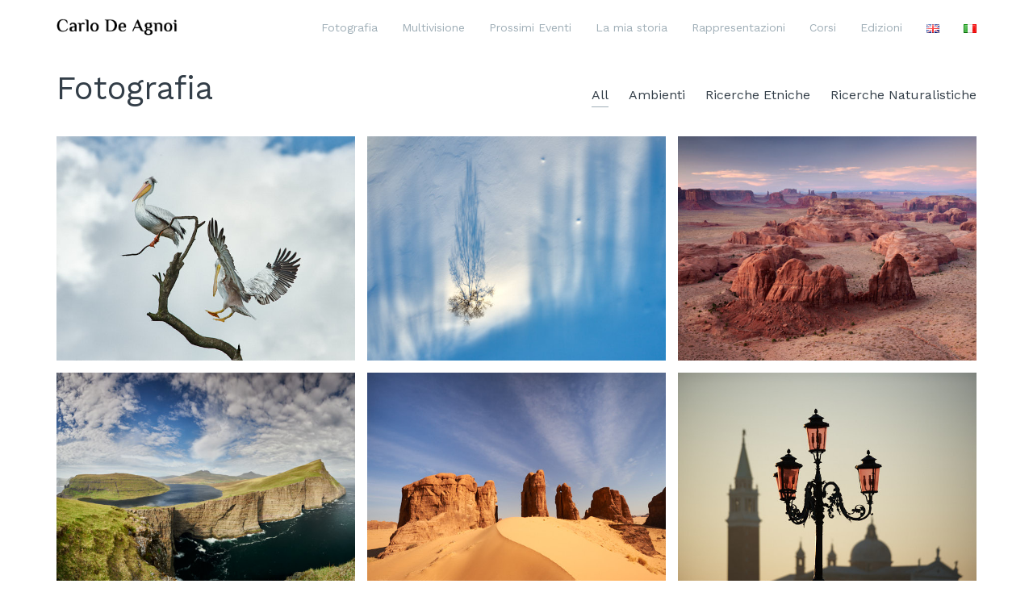

--- FILE ---
content_type: text/html; charset=UTF-8
request_url: https://carlodeagnoi.com/index.php/portfolio/page/2/
body_size: 16360
content:
<!DOCTYPE html>

<html class="no-js" lang="it-IT">
<head>
    <meta charset="UTF-8">
    <meta name="viewport" content="width=device-width, initial-scale=1.0">

	<title>Fotografia &#8211; Pagina 2 &#8211; Carlo De Agnoi</title>
<style>
#wpadminbar #wp-admin-bar-wccp_free_top_button .ab-icon:before {
	content: "\f160";
	color: #02CA02;
	top: 3px;
}
#wpadminbar #wp-admin-bar-wccp_free_top_button .ab-icon {
	transform: rotate(45deg);
}
</style>
<link rel="preconnect" href="https://fonts.googleapis.com">
<link rel="preconnect" href="https://fonts.gstatic.com" crossorigin>
<link rel="preload" href="https://fonts.gstatic.com/s/gentiumbookbasic/v11/pe0zMJCbPYBVokB1LHA9bbyaQb8ZGjc4ULF64aXU2Q.woff2" as="font" type="font/woff2" crossorigin>
<link rel="preload" href="https://fonts.gstatic.com/s/gentiumbookbasic/v11/pe0xMJCbPYBVokB1LHA9bbyaQb8ZGjc4VYF466L221c8.woff2" as="font" type="font/woff2" crossorigin>
<link rel="preload" href="https://fonts.gstatic.com/s/gentiumbookbasic/v11/pe0wMJCbPYBVokB1LHA9bbyaQb8ZGjcw65RvzIfZ8100vw.woff2" as="font" type="font/woff2" crossorigin>
<link rel="preload" href="https://fonts.gstatic.com/s/lato/v20/S6u8w4BMUTPHh30AXC-qNiXg7Q.woff2" as="font" type="font/woff2" crossorigin>
<link rel="preload" href="https://fonts.gstatic.com/s/lato/v20/S6u-w4BMUTPHjxsIPx-oPCLC79U1.woff2" as="font" type="font/woff2" crossorigin>
<link rel="preload" href="https://fonts.gstatic.com/s/lato/v20/S6u9w4BMUTPHh7USSwiPGQ3q5d0.woff2" as="font" type="font/woff2" crossorigin>
<link rel="preload" href="https://fonts.gstatic.com/s/lato/v20/S6u_w4BMUTPHjxsI9w2_Gwftx9897g.woff2" as="font" type="font/woff2" crossorigin>
<link rel="preload" href="https://fonts.gstatic.com/s/lato/v20/S6uyw4BMUTPHjx4wXiWtFCc.woff2" as="font" type="font/woff2" crossorigin>
<link rel="preload" href="https://fonts.gstatic.com/s/lato/v20/S6u8w4BMUTPHjxsAXC-qNiXg7Q.woff2" as="font" type="font/woff2" crossorigin>
<link rel="preload" href="https://fonts.gstatic.com/s/lato/v20/S6u9w4BMUTPHh6UVSwiPGQ3q5d0.woff2" as="font" type="font/woff2" crossorigin>
<link rel="preload" href="https://fonts.gstatic.com/s/lato/v20/S6u_w4BMUTPHjxsI5wq_Gwftx9897g.woff2" as="font" type="font/woff2" crossorigin>
<link rel="preload" href="https://fonts.gstatic.com/s/worksans/v9/QGYsz_wNahGAdqQ43Rh_fKDptfpA4Q.woff2" as="font" type="font/woff2" crossorigin>
<meta name='robots' content='max-image-preview:large' />
<link rel='dns-prefetch' href='//fonts.googleapis.com' />
<link rel="alternate" type="application/rss+xml" title="Carlo De Agnoi &raquo; Feed" href="https://carlodeagnoi.com/index.php/feed/" />
<link rel="alternate" type="application/rss+xml" title="Carlo De Agnoi &raquo; Feed dei commenti" href="https://carlodeagnoi.com/index.php/comments/feed/" />
<link rel="alternate" type="application/rss+xml" title="Carlo De Agnoi &raquo; Fotografia Feed" href="https://carlodeagnoi.com/index.php/portfolio/feed/" />
<script type="text/javascript">
/* <![CDATA[ */
window._wpemojiSettings = {"baseUrl":"https:\/\/s.w.org\/images\/core\/emoji\/15.0.3\/72x72\/","ext":".png","svgUrl":"https:\/\/s.w.org\/images\/core\/emoji\/15.0.3\/svg\/","svgExt":".svg","source":{"concatemoji":"https:\/\/carlodeagnoi.com\/wp-includes\/js\/wp-emoji-release.min.js?ver=6.5.7"}};
/*! This file is auto-generated */
!function(i,n){var o,s,e;function c(e){try{var t={supportTests:e,timestamp:(new Date).valueOf()};sessionStorage.setItem(o,JSON.stringify(t))}catch(e){}}function p(e,t,n){e.clearRect(0,0,e.canvas.width,e.canvas.height),e.fillText(t,0,0);var t=new Uint32Array(e.getImageData(0,0,e.canvas.width,e.canvas.height).data),r=(e.clearRect(0,0,e.canvas.width,e.canvas.height),e.fillText(n,0,0),new Uint32Array(e.getImageData(0,0,e.canvas.width,e.canvas.height).data));return t.every(function(e,t){return e===r[t]})}function u(e,t,n){switch(t){case"flag":return n(e,"\ud83c\udff3\ufe0f\u200d\u26a7\ufe0f","\ud83c\udff3\ufe0f\u200b\u26a7\ufe0f")?!1:!n(e,"\ud83c\uddfa\ud83c\uddf3","\ud83c\uddfa\u200b\ud83c\uddf3")&&!n(e,"\ud83c\udff4\udb40\udc67\udb40\udc62\udb40\udc65\udb40\udc6e\udb40\udc67\udb40\udc7f","\ud83c\udff4\u200b\udb40\udc67\u200b\udb40\udc62\u200b\udb40\udc65\u200b\udb40\udc6e\u200b\udb40\udc67\u200b\udb40\udc7f");case"emoji":return!n(e,"\ud83d\udc26\u200d\u2b1b","\ud83d\udc26\u200b\u2b1b")}return!1}function f(e,t,n){var r="undefined"!=typeof WorkerGlobalScope&&self instanceof WorkerGlobalScope?new OffscreenCanvas(300,150):i.createElement("canvas"),a=r.getContext("2d",{willReadFrequently:!0}),o=(a.textBaseline="top",a.font="600 32px Arial",{});return e.forEach(function(e){o[e]=t(a,e,n)}),o}function t(e){var t=i.createElement("script");t.src=e,t.defer=!0,i.head.appendChild(t)}"undefined"!=typeof Promise&&(o="wpEmojiSettingsSupports",s=["flag","emoji"],n.supports={everything:!0,everythingExceptFlag:!0},e=new Promise(function(e){i.addEventListener("DOMContentLoaded",e,{once:!0})}),new Promise(function(t){var n=function(){try{var e=JSON.parse(sessionStorage.getItem(o));if("object"==typeof e&&"number"==typeof e.timestamp&&(new Date).valueOf()<e.timestamp+604800&&"object"==typeof e.supportTests)return e.supportTests}catch(e){}return null}();if(!n){if("undefined"!=typeof Worker&&"undefined"!=typeof OffscreenCanvas&&"undefined"!=typeof URL&&URL.createObjectURL&&"undefined"!=typeof Blob)try{var e="postMessage("+f.toString()+"("+[JSON.stringify(s),u.toString(),p.toString()].join(",")+"));",r=new Blob([e],{type:"text/javascript"}),a=new Worker(URL.createObjectURL(r),{name:"wpTestEmojiSupports"});return void(a.onmessage=function(e){c(n=e.data),a.terminate(),t(n)})}catch(e){}c(n=f(s,u,p))}t(n)}).then(function(e){for(var t in e)n.supports[t]=e[t],n.supports.everything=n.supports.everything&&n.supports[t],"flag"!==t&&(n.supports.everythingExceptFlag=n.supports.everythingExceptFlag&&n.supports[t]);n.supports.everythingExceptFlag=n.supports.everythingExceptFlag&&!n.supports.flag,n.DOMReady=!1,n.readyCallback=function(){n.DOMReady=!0}}).then(function(){return e}).then(function(){var e;n.supports.everything||(n.readyCallback(),(e=n.source||{}).concatemoji?t(e.concatemoji):e.wpemoji&&e.twemoji&&(t(e.twemoji),t(e.wpemoji)))}))}((window,document),window._wpemojiSettings);
/* ]]> */
</script>
<link rel='stylesheet' id='layerslider-css' href='https://carlodeagnoi.com/wp-content/plugins/LayerSlider/assets/static/layerslider/css/layerslider.css?ver=7.14.0' media='all' />
<style id='wp-emoji-styles-inline-css'>

	img.wp-smiley, img.emoji {
		display: inline !important;
		border: none !important;
		box-shadow: none !important;
		height: 1em !important;
		width: 1em !important;
		margin: 0 0.07em !important;
		vertical-align: -0.1em !important;
		background: none !important;
		padding: 0 !important;
	}
</style>
<link rel='stylesheet' id='wp-block-library-css' href='https://carlodeagnoi.com/wp-includes/css/dist/block-library/style.min.css?ver=6.5.7' media='all' />
<style id='classic-theme-styles-inline-css'>
/*! This file is auto-generated */
.wp-block-button__link{color:#fff;background-color:#32373c;border-radius:9999px;box-shadow:none;text-decoration:none;padding:calc(.667em + 2px) calc(1.333em + 2px);font-size:1.125em}.wp-block-file__button{background:#32373c;color:#fff;text-decoration:none}
</style>
<style id='global-styles-inline-css'>
body{--wp--preset--color--black: #000000;--wp--preset--color--cyan-bluish-gray: #abb8c3;--wp--preset--color--white: #ffffff;--wp--preset--color--pale-pink: #f78da7;--wp--preset--color--vivid-red: #cf2e2e;--wp--preset--color--luminous-vivid-orange: #ff6900;--wp--preset--color--luminous-vivid-amber: #fcb900;--wp--preset--color--light-green-cyan: #7bdcb5;--wp--preset--color--vivid-green-cyan: #00d084;--wp--preset--color--pale-cyan-blue: #8ed1fc;--wp--preset--color--vivid-cyan-blue: #0693e3;--wp--preset--color--vivid-purple: #9b51e0;--wp--preset--gradient--vivid-cyan-blue-to-vivid-purple: linear-gradient(135deg,rgba(6,147,227,1) 0%,rgb(155,81,224) 100%);--wp--preset--gradient--light-green-cyan-to-vivid-green-cyan: linear-gradient(135deg,rgb(122,220,180) 0%,rgb(0,208,130) 100%);--wp--preset--gradient--luminous-vivid-amber-to-luminous-vivid-orange: linear-gradient(135deg,rgba(252,185,0,1) 0%,rgba(255,105,0,1) 100%);--wp--preset--gradient--luminous-vivid-orange-to-vivid-red: linear-gradient(135deg,rgba(255,105,0,1) 0%,rgb(207,46,46) 100%);--wp--preset--gradient--very-light-gray-to-cyan-bluish-gray: linear-gradient(135deg,rgb(238,238,238) 0%,rgb(169,184,195) 100%);--wp--preset--gradient--cool-to-warm-spectrum: linear-gradient(135deg,rgb(74,234,220) 0%,rgb(151,120,209) 20%,rgb(207,42,186) 40%,rgb(238,44,130) 60%,rgb(251,105,98) 80%,rgb(254,248,76) 100%);--wp--preset--gradient--blush-light-purple: linear-gradient(135deg,rgb(255,206,236) 0%,rgb(152,150,240) 100%);--wp--preset--gradient--blush-bordeaux: linear-gradient(135deg,rgb(254,205,165) 0%,rgb(254,45,45) 50%,rgb(107,0,62) 100%);--wp--preset--gradient--luminous-dusk: linear-gradient(135deg,rgb(255,203,112) 0%,rgb(199,81,192) 50%,rgb(65,88,208) 100%);--wp--preset--gradient--pale-ocean: linear-gradient(135deg,rgb(255,245,203) 0%,rgb(182,227,212) 50%,rgb(51,167,181) 100%);--wp--preset--gradient--electric-grass: linear-gradient(135deg,rgb(202,248,128) 0%,rgb(113,206,126) 100%);--wp--preset--gradient--midnight: linear-gradient(135deg,rgb(2,3,129) 0%,rgb(40,116,252) 100%);--wp--preset--font-size--small: 13px;--wp--preset--font-size--medium: 20px;--wp--preset--font-size--large: 36px;--wp--preset--font-size--x-large: 42px;--wp--preset--spacing--20: 0.44rem;--wp--preset--spacing--30: 0.67rem;--wp--preset--spacing--40: 1rem;--wp--preset--spacing--50: 1.5rem;--wp--preset--spacing--60: 2.25rem;--wp--preset--spacing--70: 3.38rem;--wp--preset--spacing--80: 5.06rem;--wp--preset--shadow--natural: 6px 6px 9px rgba(0, 0, 0, 0.2);--wp--preset--shadow--deep: 12px 12px 50px rgba(0, 0, 0, 0.4);--wp--preset--shadow--sharp: 6px 6px 0px rgba(0, 0, 0, 0.2);--wp--preset--shadow--outlined: 6px 6px 0px -3px rgba(255, 255, 255, 1), 6px 6px rgba(0, 0, 0, 1);--wp--preset--shadow--crisp: 6px 6px 0px rgba(0, 0, 0, 1);}:where(.is-layout-flex){gap: 0.5em;}:where(.is-layout-grid){gap: 0.5em;}body .is-layout-flex{display: flex;}body .is-layout-flex{flex-wrap: wrap;align-items: center;}body .is-layout-flex > *{margin: 0;}body .is-layout-grid{display: grid;}body .is-layout-grid > *{margin: 0;}:where(.wp-block-columns.is-layout-flex){gap: 2em;}:where(.wp-block-columns.is-layout-grid){gap: 2em;}:where(.wp-block-post-template.is-layout-flex){gap: 1.25em;}:where(.wp-block-post-template.is-layout-grid){gap: 1.25em;}.has-black-color{color: var(--wp--preset--color--black) !important;}.has-cyan-bluish-gray-color{color: var(--wp--preset--color--cyan-bluish-gray) !important;}.has-white-color{color: var(--wp--preset--color--white) !important;}.has-pale-pink-color{color: var(--wp--preset--color--pale-pink) !important;}.has-vivid-red-color{color: var(--wp--preset--color--vivid-red) !important;}.has-luminous-vivid-orange-color{color: var(--wp--preset--color--luminous-vivid-orange) !important;}.has-luminous-vivid-amber-color{color: var(--wp--preset--color--luminous-vivid-amber) !important;}.has-light-green-cyan-color{color: var(--wp--preset--color--light-green-cyan) !important;}.has-vivid-green-cyan-color{color: var(--wp--preset--color--vivid-green-cyan) !important;}.has-pale-cyan-blue-color{color: var(--wp--preset--color--pale-cyan-blue) !important;}.has-vivid-cyan-blue-color{color: var(--wp--preset--color--vivid-cyan-blue) !important;}.has-vivid-purple-color{color: var(--wp--preset--color--vivid-purple) !important;}.has-black-background-color{background-color: var(--wp--preset--color--black) !important;}.has-cyan-bluish-gray-background-color{background-color: var(--wp--preset--color--cyan-bluish-gray) !important;}.has-white-background-color{background-color: var(--wp--preset--color--white) !important;}.has-pale-pink-background-color{background-color: var(--wp--preset--color--pale-pink) !important;}.has-vivid-red-background-color{background-color: var(--wp--preset--color--vivid-red) !important;}.has-luminous-vivid-orange-background-color{background-color: var(--wp--preset--color--luminous-vivid-orange) !important;}.has-luminous-vivid-amber-background-color{background-color: var(--wp--preset--color--luminous-vivid-amber) !important;}.has-light-green-cyan-background-color{background-color: var(--wp--preset--color--light-green-cyan) !important;}.has-vivid-green-cyan-background-color{background-color: var(--wp--preset--color--vivid-green-cyan) !important;}.has-pale-cyan-blue-background-color{background-color: var(--wp--preset--color--pale-cyan-blue) !important;}.has-vivid-cyan-blue-background-color{background-color: var(--wp--preset--color--vivid-cyan-blue) !important;}.has-vivid-purple-background-color{background-color: var(--wp--preset--color--vivid-purple) !important;}.has-black-border-color{border-color: var(--wp--preset--color--black) !important;}.has-cyan-bluish-gray-border-color{border-color: var(--wp--preset--color--cyan-bluish-gray) !important;}.has-white-border-color{border-color: var(--wp--preset--color--white) !important;}.has-pale-pink-border-color{border-color: var(--wp--preset--color--pale-pink) !important;}.has-vivid-red-border-color{border-color: var(--wp--preset--color--vivid-red) !important;}.has-luminous-vivid-orange-border-color{border-color: var(--wp--preset--color--luminous-vivid-orange) !important;}.has-luminous-vivid-amber-border-color{border-color: var(--wp--preset--color--luminous-vivid-amber) !important;}.has-light-green-cyan-border-color{border-color: var(--wp--preset--color--light-green-cyan) !important;}.has-vivid-green-cyan-border-color{border-color: var(--wp--preset--color--vivid-green-cyan) !important;}.has-pale-cyan-blue-border-color{border-color: var(--wp--preset--color--pale-cyan-blue) !important;}.has-vivid-cyan-blue-border-color{border-color: var(--wp--preset--color--vivid-cyan-blue) !important;}.has-vivid-purple-border-color{border-color: var(--wp--preset--color--vivid-purple) !important;}.has-vivid-cyan-blue-to-vivid-purple-gradient-background{background: var(--wp--preset--gradient--vivid-cyan-blue-to-vivid-purple) !important;}.has-light-green-cyan-to-vivid-green-cyan-gradient-background{background: var(--wp--preset--gradient--light-green-cyan-to-vivid-green-cyan) !important;}.has-luminous-vivid-amber-to-luminous-vivid-orange-gradient-background{background: var(--wp--preset--gradient--luminous-vivid-amber-to-luminous-vivid-orange) !important;}.has-luminous-vivid-orange-to-vivid-red-gradient-background{background: var(--wp--preset--gradient--luminous-vivid-orange-to-vivid-red) !important;}.has-very-light-gray-to-cyan-bluish-gray-gradient-background{background: var(--wp--preset--gradient--very-light-gray-to-cyan-bluish-gray) !important;}.has-cool-to-warm-spectrum-gradient-background{background: var(--wp--preset--gradient--cool-to-warm-spectrum) !important;}.has-blush-light-purple-gradient-background{background: var(--wp--preset--gradient--blush-light-purple) !important;}.has-blush-bordeaux-gradient-background{background: var(--wp--preset--gradient--blush-bordeaux) !important;}.has-luminous-dusk-gradient-background{background: var(--wp--preset--gradient--luminous-dusk) !important;}.has-pale-ocean-gradient-background{background: var(--wp--preset--gradient--pale-ocean) !important;}.has-electric-grass-gradient-background{background: var(--wp--preset--gradient--electric-grass) !important;}.has-midnight-gradient-background{background: var(--wp--preset--gradient--midnight) !important;}.has-small-font-size{font-size: var(--wp--preset--font-size--small) !important;}.has-medium-font-size{font-size: var(--wp--preset--font-size--medium) !important;}.has-large-font-size{font-size: var(--wp--preset--font-size--large) !important;}.has-x-large-font-size{font-size: var(--wp--preset--font-size--x-large) !important;}
.wp-block-navigation a:where(:not(.wp-element-button)){color: inherit;}
:where(.wp-block-post-template.is-layout-flex){gap: 1.25em;}:where(.wp-block-post-template.is-layout-grid){gap: 1.25em;}
:where(.wp-block-columns.is-layout-flex){gap: 2em;}:where(.wp-block-columns.is-layout-grid){gap: 2em;}
.wp-block-pullquote{font-size: 1.5em;line-height: 1.6;}
</style>
<link rel='stylesheet' id='dashicons-css' href='https://carlodeagnoi.com/wp-includes/css/dashicons.min.css?ver=6.5.7' media='all' />
<link rel='stylesheet' id='admin-bar-css' href='https://carlodeagnoi.com/wp-includes/css/admin-bar.min.css?ver=6.5.7' media='all' />
<style id='admin-bar-inline-css'>

    /* Hide CanvasJS credits for P404 charts specifically */
    #p404RedirectChart .canvasjs-chart-credit {
        display: none !important;
    }
    
    #p404RedirectChart canvas {
        border-radius: 6px;
    }

    .p404-redirect-adminbar-weekly-title {
        font-weight: bold;
        font-size: 14px;
        color: #fff;
        margin-bottom: 6px;
    }

    #wpadminbar #wp-admin-bar-p404_free_top_button .ab-icon:before {
        content: "\f103";
        color: #dc3545;
        top: 3px;
    }
    
    #wp-admin-bar-p404_free_top_button .ab-item {
        min-width: 80px !important;
        padding: 0px !important;
    }
    
    /* Ensure proper positioning and z-index for P404 dropdown */
    .p404-redirect-adminbar-dropdown-wrap { 
        min-width: 0; 
        padding: 0;
        position: static !important;
    }
    
    #wpadminbar #wp-admin-bar-p404_free_top_button_dropdown {
        position: static !important;
    }
    
    #wpadminbar #wp-admin-bar-p404_free_top_button_dropdown .ab-item {
        padding: 0 !important;
        margin: 0 !important;
    }
    
    .p404-redirect-dropdown-container {
        min-width: 340px;
        padding: 18px 18px 12px 18px;
        background: #23282d !important;
        color: #fff;
        border-radius: 12px;
        box-shadow: 0 8px 32px rgba(0,0,0,0.25);
        margin-top: 10px;
        position: relative !important;
        z-index: 999999 !important;
        display: block !important;
        border: 1px solid #444;
    }
    
    /* Ensure P404 dropdown appears on hover */
    #wpadminbar #wp-admin-bar-p404_free_top_button .p404-redirect-dropdown-container { 
        display: none !important;
    }
    
    #wpadminbar #wp-admin-bar-p404_free_top_button:hover .p404-redirect-dropdown-container { 
        display: block !important;
    }
    
    #wpadminbar #wp-admin-bar-p404_free_top_button:hover #wp-admin-bar-p404_free_top_button_dropdown .p404-redirect-dropdown-container {
        display: block !important;
    }
    
    .p404-redirect-card {
        background: #2c3338;
        border-radius: 8px;
        padding: 18px 18px 12px 18px;
        box-shadow: 0 2px 8px rgba(0,0,0,0.07);
        display: flex;
        flex-direction: column;
        align-items: flex-start;
        border: 1px solid #444;
    }
    
    .p404-redirect-btn {
        display: inline-block;
        background: #dc3545;
        color: #fff !important;
        font-weight: bold;
        padding: 5px 22px;
        border-radius: 8px;
        text-decoration: none;
        font-size: 17px;
        transition: background 0.2s, box-shadow 0.2s;
        margin-top: 8px;
        box-shadow: 0 2px 8px rgba(220,53,69,0.15);
        text-align: center;
        line-height: 1.6;
    }
    
    .p404-redirect-btn:hover {
        background: #c82333;
        color: #fff !important;
        box-shadow: 0 4px 16px rgba(220,53,69,0.25);
    }
    
    /* Prevent conflicts with other admin bar dropdowns */
    #wpadminbar .ab-top-menu > li:hover > .ab-item,
    #wpadminbar .ab-top-menu > li.hover > .ab-item {
        z-index: auto;
    }
    
    #wpadminbar #wp-admin-bar-p404_free_top_button:hover > .ab-item {
        z-index: 999998 !important;
    }
    
</style>
<link rel='stylesheet' id='kalium-bootstrap-css-css' href='https://carlodeagnoi.com/wp-content/themes/kalium/assets/css/bootstrap.min.css?ver=3.18.3.1730973710' media='all' />
<link rel='stylesheet' id='kalium-theme-base-css-css' href='https://carlodeagnoi.com/wp-content/themes/kalium/assets/css/base.min.css?ver=3.18.3.1730973710' media='all' />
<link rel='stylesheet' id='kalium-theme-style-new-css-css' href='https://carlodeagnoi.com/wp-content/themes/kalium/assets/css/new/style.min.css?ver=3.18.3.1730973710' media='all' />
<link rel='stylesheet' id='kalium-theme-other-css-css' href='https://carlodeagnoi.com/wp-content/themes/kalium/assets/css/other.min.css?ver=3.18.3.1730973710' media='all' />
<link rel='stylesheet' id='kalium-theme-portfolio-css-css' href='https://carlodeagnoi.com/wp-content/themes/kalium/assets/css/portfolio.min.css?ver=3.18.3.1730973710' media='all' />
<link rel='stylesheet' id='kalium-style-css-css' href='https://carlodeagnoi.com/wp-content/themes/kalium/style.css?ver=3.18.3.1730973710' media='all' />
<link rel='stylesheet' id='custom-skin-css' href='https://carlodeagnoi.com/wp-content/themes/kalium/assets/css/custom-skin.css?ver=f466826b21a1f2fae529eb2f76b9df64' media='all' />
<link rel='stylesheet' id='typolab-gentium-book-basic-font-3-css' href='https://fonts.googleapis.com/css2?family=Gentium+Book+Basic%3Aital%2Cwght%400%2C400%3B0%2C700%3B1%2C400&#038;display=swap&#038;ver=3.18.3' media='all' />
<link rel='stylesheet' id='typolab-lato-font-4-css' href='https://fonts.googleapis.com/css2?family=Lato%3Aital%2Cwght%400%2C100%3B0%2C300%3B0%2C400%3B0%2C700%3B1%2C100%3B1%2C300%3B1%2C400%3B1%2C700&#038;display=swap&#038;ver=3.18.3' media='all' />
<link rel='stylesheet' id='typolab-work-sans-font-6-css' href='https://fonts.googleapis.com/css2?family=Work+Sans%3Awght%40200%3B300%3B400%3B600&#038;display=swap&#038;ver=3.18.3' media='all' />
    <script type="text/javascript">
		var ajaxurl = ajaxurl || 'https://carlodeagnoi.com/wp-admin/admin-ajax.php';
				var icl_language_code = "it";
		    </script>
	
<style data-font-appearance-settings>h1, .h1, .section-title h1 {
	font-size: 40px;
}
h2, .h2, .single-post .post-comments--section-title h2, .section-title h2 {
	font-size: 30px;
}




p, .section-title p {
	font-size: 18px;
}





























.site-footer .footer-widgets .widget h1, .site-footer .footer-widgets .widget h2, .site-footer .footer-widgets .widget h3 {
	font-size: 8px;
}
.site-footer .footer-widgets .widget .textwidget, .site-footer .footer-widgets .widget p {
	font-size: 8px;
}
.copyrights, .site-footer .footer-bottom-content a, .site-footer .footer-bottom-content p {
	font-size: 8px;
}</style>
<style data-custom-selectors>h2{font-family:"Gentium Book Basic";font-style:normal;font-weight:normal;font-size:32px}@media screen and (max-width:992px){h2{font-size:28px}}@media screen and (max-width:768px){h2{font-size:24px}}h4{font-family:"Gentium Book Basic";font-style:normal;font-weight:normal;font-size:18px}@media screen and (max-width:992px){h4{font-size:16px}}</style>
<style data-custom-selectors>.site-footer .footer-widgets .widget h1, .site-footer .footer-widgets .widget h2, .site-footer .footer-widgets .widget h3, .site-footer .footer-widgets .widget .textwidget, .site-footer .footer-widgets .widget p, .copyrights, .site-footer .footer-bottom-content a, .site-footer .footer-bottom-content p{font-family:"Lato";font-style:normal;font-weight:normal;font-size:10px}</style>
<style data-custom-selectors>body, p{font-family:"Work Sans";font-style:normal;font-weight:normal;font-size:16px}.site-footer .footer-widgets .widget h1, .site-footer .footer-widgets .widget h2, .site-footer .footer-widgets .widget h3, .site-footer .footer-widgets .widget .textwidget, .site-footer .footer-widgets .widget p, .copyrights, .site-footer .footer-bottom-content a, .site-footer .footer-bottom-content p{font-family:"Work Sans";font-style:normal;font-weight:300;font-size:12px}@media screen and (max-width:992px){.site-footer .footer-widgets .widget h1, .site-footer .footer-widgets .widget h2, .site-footer .footer-widgets .widget h3, .site-footer .footer-widgets .widget .textwidget, .site-footer .footer-widgets .widget p, .copyrights, .site-footer .footer-bottom-content a, .site-footer .footer-bottom-content p{font-size:11px}}.main-header.menu-type-standard-menu .standard-menu-container div.menu>ul>li>a, .main-header.menu-type-standard-menu .standard-menu-container ul.menu>li>a, .main-header.menu-type-standard-menu .standard-menu-container div.menu>ul ul li a, .main-header.menu-type-standard-menu .standard-menu-container ul.menu ul li a{font-family:"Work Sans";font-style:normal;font-weight:normal;font-size:14px}@media screen and (max-width:992px){.main-header.menu-type-standard-menu .standard-menu-container div.menu>ul>li>a, .main-header.menu-type-standard-menu .standard-menu-container ul.menu>li>a, .main-header.menu-type-standard-menu .standard-menu-container div.menu>ul ul li a, .main-header.menu-type-standard-menu .standard-menu-container ul.menu ul li a{font-size:12px}}h5{font-family:"Work Sans";font-style:normal;font-weight:300;text-transform:uppercase;font-size:18px}h1{font-family:"Work Sans";font-style:normal;font-weight:normal;font-size:30px}h6{font-family:"Work Sans";font-style:normal;font-weight:normal;font-size:18px}</style><script type="text/javascript" src="https://carlodeagnoi.com/wp-includes/js/jquery/jquery.min.js?ver=3.7.1" id="jquery-core-js"></script>
<script type="text/javascript" src="https://carlodeagnoi.com/wp-includes/js/jquery/jquery-migrate.min.js?ver=3.4.1" id="jquery-migrate-js"></script>
<script type="text/javascript" src="//carlodeagnoi.com/wp-content/plugins/revslider/sr6/assets/js/rbtools.min.js?ver=6.7.20" async id="tp-tools-js"></script>
<script type="text/javascript" src="//carlodeagnoi.com/wp-content/plugins/revslider/sr6/assets/js/rs6.min.js?ver=6.7.20" async id="revmin-js"></script>
<script></script><meta name="generator" content="Powered by LayerSlider 7.14.0 - Build Heros, Sliders, and Popups. Create Animations and Beautiful, Rich Web Content as Easy as Never Before on WordPress." />
<!-- LayerSlider updates and docs at: https://layerslider.com -->
<link rel="https://api.w.org/" href="https://carlodeagnoi.com/index.php/wp-json/" /><link rel="EditURI" type="application/rsd+xml" title="RSD" href="https://carlodeagnoi.com/xmlrpc.php?rsd" />
<meta name="generator" content="WordPress 6.5.7" />
<script id="wpcp_disable_selection" type="text/javascript">
var image_save_msg='You are not allowed to save images!';
	var no_menu_msg='Context Menu disabled!';
	var smessage = "Content is protected !!";

function disableEnterKey(e)
{
	var elemtype = e.target.tagName;
	
	elemtype = elemtype.toUpperCase();
	
	if (elemtype == "TEXT" || elemtype == "TEXTAREA" || elemtype == "INPUT" || elemtype == "PASSWORD" || elemtype == "SELECT" || elemtype == "OPTION" || elemtype == "EMBED")
	{
		elemtype = 'TEXT';
	}
	
	if (e.ctrlKey){
     var key;
     if(window.event)
          key = window.event.keyCode;     //IE
     else
          key = e.which;     //firefox (97)
    //if (key != 17) alert(key);
     if (elemtype!= 'TEXT' && (key == 97 || key == 65 || key == 67 || key == 99 || key == 88 || key == 120 || key == 26 || key == 85  || key == 86 || key == 83 || key == 43 || key == 73))
     {
		if(wccp_free_iscontenteditable(e)) return true;
		show_wpcp_message('You are not allowed to copy content or view source');
		return false;
     }else
     	return true;
     }
}


/*For contenteditable tags*/
function wccp_free_iscontenteditable(e)
{
	var e = e || window.event; // also there is no e.target property in IE. instead IE uses window.event.srcElement
  	
	var target = e.target || e.srcElement;

	var elemtype = e.target.nodeName;
	
	elemtype = elemtype.toUpperCase();
	
	var iscontenteditable = "false";
		
	if(typeof target.getAttribute!="undefined" ) iscontenteditable = target.getAttribute("contenteditable"); // Return true or false as string
	
	var iscontenteditable2 = false;
	
	if(typeof target.isContentEditable!="undefined" ) iscontenteditable2 = target.isContentEditable; // Return true or false as boolean

	if(target.parentElement.isContentEditable) iscontenteditable2 = true;
	
	if (iscontenteditable == "true" || iscontenteditable2 == true)
	{
		if(typeof target.style!="undefined" ) target.style.cursor = "text";
		
		return true;
	}
}

////////////////////////////////////
function disable_copy(e)
{	
	var e = e || window.event; // also there is no e.target property in IE. instead IE uses window.event.srcElement
	
	var elemtype = e.target.tagName;
	
	elemtype = elemtype.toUpperCase();
	
	if (elemtype == "TEXT" || elemtype == "TEXTAREA" || elemtype == "INPUT" || elemtype == "PASSWORD" || elemtype == "SELECT" || elemtype == "OPTION" || elemtype == "EMBED")
	{
		elemtype = 'TEXT';
	}
	
	if(wccp_free_iscontenteditable(e)) return true;
	
	var isSafari = /Safari/.test(navigator.userAgent) && /Apple Computer/.test(navigator.vendor);
	
	var checker_IMG = '';
	if (elemtype == "IMG" && checker_IMG == 'checked' && e.detail >= 2) {show_wpcp_message(alertMsg_IMG);return false;}
	if (elemtype != "TEXT")
	{
		if (smessage !== "" && e.detail == 2)
			show_wpcp_message(smessage);
		
		if (isSafari)
			return true;
		else
			return false;
	}	
}

//////////////////////////////////////////
function disable_copy_ie()
{
	var e = e || window.event;
	var elemtype = window.event.srcElement.nodeName;
	elemtype = elemtype.toUpperCase();
	if(wccp_free_iscontenteditable(e)) return true;
	if (elemtype == "IMG") {show_wpcp_message(alertMsg_IMG);return false;}
	if (elemtype != "TEXT" && elemtype != "TEXTAREA" && elemtype != "INPUT" && elemtype != "PASSWORD" && elemtype != "SELECT" && elemtype != "OPTION" && elemtype != "EMBED")
	{
		return false;
	}
}	
function reEnable()
{
	return true;
}
document.onkeydown = disableEnterKey;
document.onselectstart = disable_copy_ie;
if(navigator.userAgent.indexOf('MSIE')==-1)
{
	document.onmousedown = disable_copy;
	document.onclick = reEnable;
}
function disableSelection(target)
{
    //For IE This code will work
    if (typeof target.onselectstart!="undefined")
    target.onselectstart = disable_copy_ie;
    
    //For Firefox This code will work
    else if (typeof target.style.MozUserSelect!="undefined")
    {target.style.MozUserSelect="none";}
    
    //All other  (ie: Opera) This code will work
    else
    target.onmousedown=function(){return false}
    target.style.cursor = "default";
}
//Calling the JS function directly just after body load
window.onload = function(){disableSelection(document.body);};

//////////////////special for safari Start////////////////
var onlongtouch;
var timer;
var touchduration = 1000; //length of time we want the user to touch before we do something

var elemtype = "";
function touchstart(e) {
	var e = e || window.event;
  // also there is no e.target property in IE.
  // instead IE uses window.event.srcElement
  	var target = e.target || e.srcElement;
	
	elemtype = window.event.srcElement.nodeName;
	
	elemtype = elemtype.toUpperCase();
	
	if(!wccp_pro_is_passive()) e.preventDefault();
	if (!timer) {
		timer = setTimeout(onlongtouch, touchduration);
	}
}

function touchend() {
    //stops short touches from firing the event
    if (timer) {
        clearTimeout(timer);
        timer = null;
    }
	onlongtouch();
}

onlongtouch = function(e) { //this will clear the current selection if anything selected
	
	if (elemtype != "TEXT" && elemtype != "TEXTAREA" && elemtype != "INPUT" && elemtype != "PASSWORD" && elemtype != "SELECT" && elemtype != "EMBED" && elemtype != "OPTION")	
	{
		if (window.getSelection) {
			if (window.getSelection().empty) {  // Chrome
			window.getSelection().empty();
			} else if (window.getSelection().removeAllRanges) {  // Firefox
			window.getSelection().removeAllRanges();
			}
		} else if (document.selection) {  // IE?
			document.selection.empty();
		}
		return false;
	}
};

document.addEventListener("DOMContentLoaded", function(event) { 
    window.addEventListener("touchstart", touchstart, false);
    window.addEventListener("touchend", touchend, false);
});

function wccp_pro_is_passive() {

  var cold = false,
  hike = function() {};

  try {
	  const object1 = {};
  var aid = Object.defineProperty(object1, 'passive', {
  get() {cold = true}
  });
  window.addEventListener('test', hike, aid);
  window.removeEventListener('test', hike, aid);
  } catch (e) {}

  return cold;
}
/*special for safari End*/
</script>
<script id="wpcp_disable_Right_Click" type="text/javascript">
document.ondragstart = function() { return false;}
	function nocontext(e) {
	   return false;
	}
	document.oncontextmenu = nocontext;
</script>
<style>
.unselectable
{
-moz-user-select:none;
-webkit-user-select:none;
cursor: default;
}
html
{
-webkit-touch-callout: none;
-webkit-user-select: none;
-khtml-user-select: none;
-moz-user-select: none;
-ms-user-select: none;
user-select: none;
-webkit-tap-highlight-color: rgba(0,0,0,0);
}
</style>
<script id="wpcp_css_disable_selection" type="text/javascript">
var e = document.getElementsByTagName('body')[0];
if(e)
{
	e.setAttribute('unselectable',"on");
}
</script>
<!-- Analytics by WP Statistics - https://wp-statistics.com -->
<style id="theme-custom-css">body, p {    font-size: 16px !important;    line-height: 1.8 !important;  }h4 {    font-size: 24px !important;    line-height: 1.6 !important;  }h6 {    font-size: 18px !important;    line-height: 1.8 !important;  }h3.testibianchi {    color: white;  }</style><script>var mobile_menu_breakpoint = 768;</script><style data-appended-custom-css="true">@media screen and (min-width:769px) { .mobile-menu-wrapper,.mobile-menu-overlay,.header-block__item--mobile-menu-toggle {display: none;} }</style><style data-appended-custom-css="true">@media screen and (max-width:768px) { .header-block__item--standard-menu-container {display: none;} }</style><style>.recentcomments a{display:inline !important;padding:0 !important;margin:0 !important;}</style><meta name="generator" content="Powered by WPBakery Page Builder - drag and drop page builder for WordPress."/>
<meta name="generator" content="Powered by Slider Revolution 6.7.20 - responsive, Mobile-Friendly Slider Plugin for WordPress with comfortable drag and drop interface." />
<link rel="icon" href="https://carlodeagnoi.com/wp-content/uploads/2021/01/cropped-Favicon-1-32x32.gif" sizes="32x32" />
<link rel="icon" href="https://carlodeagnoi.com/wp-content/uploads/2021/01/cropped-Favicon-1-192x192.gif" sizes="192x192" />
<link rel="apple-touch-icon" href="https://carlodeagnoi.com/wp-content/uploads/2021/01/cropped-Favicon-1-180x180.gif" />
<meta name="msapplication-TileImage" content="https://carlodeagnoi.com/wp-content/uploads/2021/01/cropped-Favicon-1-270x270.gif" />
<script>function setREVStartSize(e){
			//window.requestAnimationFrame(function() {
				window.RSIW = window.RSIW===undefined ? window.innerWidth : window.RSIW;
				window.RSIH = window.RSIH===undefined ? window.innerHeight : window.RSIH;
				try {
					var pw = document.getElementById(e.c).parentNode.offsetWidth,
						newh;
					pw = pw===0 || isNaN(pw) || (e.l=="fullwidth" || e.layout=="fullwidth") ? window.RSIW : pw;
					e.tabw = e.tabw===undefined ? 0 : parseInt(e.tabw);
					e.thumbw = e.thumbw===undefined ? 0 : parseInt(e.thumbw);
					e.tabh = e.tabh===undefined ? 0 : parseInt(e.tabh);
					e.thumbh = e.thumbh===undefined ? 0 : parseInt(e.thumbh);
					e.tabhide = e.tabhide===undefined ? 0 : parseInt(e.tabhide);
					e.thumbhide = e.thumbhide===undefined ? 0 : parseInt(e.thumbhide);
					e.mh = e.mh===undefined || e.mh=="" || e.mh==="auto" ? 0 : parseInt(e.mh,0);
					if(e.layout==="fullscreen" || e.l==="fullscreen")
						newh = Math.max(e.mh,window.RSIH);
					else{
						e.gw = Array.isArray(e.gw) ? e.gw : [e.gw];
						for (var i in e.rl) if (e.gw[i]===undefined || e.gw[i]===0) e.gw[i] = e.gw[i-1];
						e.gh = e.el===undefined || e.el==="" || (Array.isArray(e.el) && e.el.length==0)? e.gh : e.el;
						e.gh = Array.isArray(e.gh) ? e.gh : [e.gh];
						for (var i in e.rl) if (e.gh[i]===undefined || e.gh[i]===0) e.gh[i] = e.gh[i-1];
											
						var nl = new Array(e.rl.length),
							ix = 0,
							sl;
						e.tabw = e.tabhide>=pw ? 0 : e.tabw;
						e.thumbw = e.thumbhide>=pw ? 0 : e.thumbw;
						e.tabh = e.tabhide>=pw ? 0 : e.tabh;
						e.thumbh = e.thumbhide>=pw ? 0 : e.thumbh;
						for (var i in e.rl) nl[i] = e.rl[i]<window.RSIW ? 0 : e.rl[i];
						sl = nl[0];
						for (var i in nl) if (sl>nl[i] && nl[i]>0) { sl = nl[i]; ix=i;}
						var m = pw>(e.gw[ix]+e.tabw+e.thumbw) ? 1 : (pw-(e.tabw+e.thumbw)) / (e.gw[ix]);
						newh =  (e.gh[ix] * m) + (e.tabh + e.thumbh);
					}
					var el = document.getElementById(e.c);
					if (el!==null && el) el.style.height = newh+"px";
					el = document.getElementById(e.c+"_wrapper");
					if (el!==null && el) {
						el.style.height = newh+"px";
						el.style.display = "block";
					}
				} catch(e){
					console.log("Failure at Presize of Slider:" + e)
				}
			//});
		  };</script>
<noscript><style> .wpb_animate_when_almost_visible { opacity: 1; }</style></noscript></head>
<body class="archive paged post-type-archive post-type-archive-portfolio paged-2 post-type-paged-2 unselectable has-fixed-footer wpb-js-composer js-comp-ver-7.9 vc_responsive">

<div class="mobile-menu-wrapper mobile-menu-slide">

    <div class="mobile-menu-container">

		<ul id="menu-def" class="menu"><li id="menu-item-1153" class="menu-item menu-item-type-post_type menu-item-object-page menu-item-1153"><a href="https://carlodeagnoi.com/index.php/fotografia/">Fotografia</a></li>
<li id="menu-item-169" class="menu-item menu-item-type-post_type menu-item-object-page menu-item-169"><a href="https://carlodeagnoi.com/index.php/multivisione/">Multivisione</a></li>
<li id="menu-item-3008" class="menu-item menu-item-type-post_type menu-item-object-page menu-item-3008"><a href="https://carlodeagnoi.com/index.php/eventi/">Prossimi Eventi</a></li>
<li id="menu-item-592" class="menu-item menu-item-type-post_type menu-item-object-page menu-item-592"><a href="https://carlodeagnoi.com/index.php/mia-storia/">La mia storia</a></li>
<li id="menu-item-2966" class="menu-item menu-item-type-post_type menu-item-object-page menu-item-2966"><a href="https://carlodeagnoi.com/index.php/rappresentazioni/">Rappresentazioni</a></li>
<li id="menu-item-2768" class="menu-item menu-item-type-post_type menu-item-object-page menu-item-2768"><a href="https://carlodeagnoi.com/index.php/corsi/">Corsi</a></li>
<li id="menu-item-2845" class="menu-item menu-item-type-post_type menu-item-object-page menu-item-2845"><a href="https://carlodeagnoi.com/index.php/edizioni/">Edizioni</a></li>
<li id="menu-item-3416-en" class="lang-item lang-item-29 lang-item-en lang-item-first menu-item menu-item-type-custom menu-item-object-custom menu-item-3416-en"><a href="https://carlodeagnoi.com/index.php/en/portfolio/" hreflang="en-GB" lang="en-GB"><img src="[data-uri]" alt="English" width="16" height="11" style="width: 16px; height: 11px;" /></a></li>
<li id="menu-item-3416-it" class="lang-item lang-item-31 lang-item-it current-lang menu-item menu-item-type-custom menu-item-object-custom menu-item-3416-it"><a href="https://carlodeagnoi.com/index.php/portfolio/" hreflang="it-IT" lang="it-IT"><img src="[data-uri]" alt="Italiano" width="16" height="11" style="width: 16px; height: 11px;" /></a></li>
</ul>
		
		
		
    </div>

</div>

<div class="mobile-menu-overlay"></div>
<div class="wrapper" id="main-wrapper">

	<style data-appended-custom-css="true">.header-block, .site-header--static-header-type {padding-top: 20px;}</style><style data-appended-custom-css="true">.header-block, .site-header--static-header-type {padding-bottom: 20px;}</style><style data-appended-custom-css="true">.header-block {margin-bottom: 0px;}</style>    <header class="site-header main-header menu-type-standard-menu is-sticky">

		<div class="header-block">

	
	<div class="header-block__row-container container">

		<div class="header-block__row header-block__row--main">
			        <div class="header-block__column header-block__logo header-block--auto-grow">
			<style data-appended-custom-css="true">.logo-image {width:150px;height:23px;}</style><style data-appended-custom-css="true">@media screen and (max-width: 768px) { .logo-image {width:60px;height:9px;} }</style>    <a href="https://carlodeagnoi.com" class="header-logo logo-image" aria-label="Go to homepage">
		            <img src="https://carlodeagnoi.com/wp-content/uploads/2024/04/logo-carlo-de-agnoi.png" class="main-logo" width="150" height="23" alt=""/>
		    </a>
        </div>
		        <div class="header-block__column header-block--content-right header-block--align-right">

            <div class="header-block__items-row">
				<div class="header-block__item header-block__item--type-menu-main-menu header-block__item--standard-menu-container"><div class="standard-menu-container menu-skin-main"><nav class="nav-container-main-menu"><ul id="menu-def-1" class="menu"><li class="menu-item menu-item-type-post_type menu-item-object-page menu-item-1153"><a href="https://carlodeagnoi.com/index.php/fotografia/"><span>Fotografia</span></a></li>
<li class="menu-item menu-item-type-post_type menu-item-object-page menu-item-169"><a href="https://carlodeagnoi.com/index.php/multivisione/"><span>Multivisione</span></a></li>
<li class="menu-item menu-item-type-post_type menu-item-object-page menu-item-3008"><a href="https://carlodeagnoi.com/index.php/eventi/"><span>Prossimi Eventi</span></a></li>
<li class="menu-item menu-item-type-post_type menu-item-object-page menu-item-592"><a href="https://carlodeagnoi.com/index.php/mia-storia/"><span>La mia storia</span></a></li>
<li class="menu-item menu-item-type-post_type menu-item-object-page menu-item-2966"><a href="https://carlodeagnoi.com/index.php/rappresentazioni/"><span>Rappresentazioni</span></a></li>
<li class="menu-item menu-item-type-post_type menu-item-object-page menu-item-2768"><a href="https://carlodeagnoi.com/index.php/corsi/"><span>Corsi</span></a></li>
<li class="menu-item menu-item-type-post_type menu-item-object-page menu-item-2845"><a href="https://carlodeagnoi.com/index.php/edizioni/"><span>Edizioni</span></a></li>
<li class="lang-item lang-item-29 lang-item-en lang-item-first menu-item menu-item-type-custom menu-item-object-custom menu-item-3416-en"><a href="https://carlodeagnoi.com/index.php/en/portfolio/" hreflang="en-GB" lang="en-GB"><span><img src="[data-uri]" alt="English" width="16" height="11" style="width: 16px; height: 11px;" /></span></a></li>
<li class="lang-item lang-item-31 lang-item-it current-lang menu-item menu-item-type-custom menu-item-object-custom menu-item-3416-it"><a href="https://carlodeagnoi.com/index.php/portfolio/" hreflang="it-IT" lang="it-IT"><span><img src="[data-uri]" alt="Italiano" width="16" height="11" style="width: 16px; height: 11px;" /></span></a></li>
</ul></nav></div></div><div class="header-block__item header-block__item--type-menu-main-menu header-block__item--mobile-menu-toggle"><a href="#" class="toggle-bars menu-skin-main" aria-label="Toggle navigation" role="button" data-action="mobile-menu">        <span class="toggle-bars__column">
            <span class="toggle-bars__bar-lines">
                <span class="toggle-bars__bar-line toggle-bars__bar-line--top"></span>
                <span class="toggle-bars__bar-line toggle-bars__bar-line--middle"></span>
                <span class="toggle-bars__bar-line toggle-bars__bar-line--bottom"></span>
            </span>
        </span>
		</a></div>            </div>

        </div>
				</div>

	</div>

	
</div>

    </header>

<style data-appended-custom-css="true">#portfolio-2.portfolio-holder .item-box .photo .on-hover {background-color: #adb7bd !important;}</style><style data-appended-custom-css="true">.page-container > .row {margin: 0 -7.5px}</style><style data-appended-custom-css="true">.portfolio-holder.portfolio-loop-custom-item-spacing .type-portfolio[data-portfolio-item-id] {padding: 7.5px;}</style><style data-appended-custom-css="true">.portfolio-holder .portfolio-item.masonry-portfolio-item.has-post-thumbnail .masonry-box .masonry-thumb {margin: 7.5px;}</style><div id="portfolio-2-container" class="portfolio-container-and-title portfolio-loop-layout-type-2 container">
	
	<div class="portfolio-title-holder portfolio-title-holder--update-category-descriptions">
	    <div class="pt-column pt-column-title">
        <div class="section-title no-bottom-margin">
			            <h1>Fotografia</h1>
		        <div class="term-description"></div>
    </div>
</div>

	    <div class="pt-column pt-filters">
        <div class="product-filter">
            <ul class="portfolio-root-categories">
				                    <li class="portfolio-category-all active">
                        <a href="https://carlodeagnoi.com/index.php/portfolio/" data-term="*" data-title="Fotografia" data-term-description="">All</a>
                    </li>
				
				                    <li class="portfolio-category-item portfolio-category-ambienti">
                        <a href="https://carlodeagnoi.com/index.php/portfolio-category/ambienti/"
                           data-term="ambienti"  data-term-description="">Ambienti</a>
                    </li>
				                    <li class="portfolio-category-item portfolio-category-ricerche-etniche">
                        <a href="https://carlodeagnoi.com/index.php/portfolio-category/ricerche-etniche/"
                           data-term="ricerche-etniche"  data-term-description="">Ricerche Etniche</a>
                    </li>
				                    <li class="portfolio-category-item portfolio-category-natura">
                        <a href="https://carlodeagnoi.com/index.php/portfolio-category/natura/"
                           data-term="natura"  data-term-description="">Ricerche Naturalistiche</a>
                    </li>
				            </ul>

			        </div>
    </div>
</div>
	<div class="page-container">
		<div class="row">
			
						
			<div id="portfolio-2" class="portfolio-holder portfolio-type-2 is-masonry-layout sort-by-js portfolio-loop-custom-item-spacing">
				<div class="portfolio-item portfolio-item-type-3 has-padding w4 post-1255 portfolio type-portfolio status-publish has-post-thumbnail hentry portfolio_category-natura" data-portfolio-item-id="1255" data-terms="natura">

	
	
	
    <div class="item-box-container">
        <div class="item-box wow fadeIn">
            <div class="thumb">
				                    <div class="hover-state padding hover-eff-fade-slide position-center hover-full hover-style-white opacity-yes">

						
                        <div class="info">
                            <h3>
                                <a href="https://carlodeagnoi.com/index.php/portfolio/uccelli/" class="item-link" aria-label="Uccelli">
									Uccelli                                </a>
                            </h3>
							                        </div>
                    </div>
				
									                        <a href="https://carlodeagnoi.com/index.php/portfolio/uccelli/" class="item-link" aria-label="Uccelli">
							<span class="image-placeholder" style="padding-bottom:75.00000000%;background-color:#eeeeee"><img width="600" height="450" class="attachment-portfolio-img-2 size-portfolio-img-2 img-1251 lazyload" alt="pellicani" decoding="async" fetchpriority="high" data-src="https://carlodeagnoi.com/wp-content/uploads/2020/02/DD3_9821.jpg" data-srcset="https://carlodeagnoi.com/wp-content/uploads/2020/02/DD3_9821.jpg 600w, https://carlodeagnoi.com/wp-content/uploads/2020/02/DD3_9821-300x225.jpg 300w, https://carlodeagnoi.com/wp-content/uploads/2020/02/DD3_9821-558x419.jpg 558w" data-sizes="(max-width: 600px) 100vw, 600px" /></span>                        </a>
									            </div>
        </div>
    </div>

	
</div>
<div class="portfolio-item portfolio-item-type-3 has-padding w4 post-2088 portfolio type-portfolio status-publish has-post-thumbnail hentry portfolio_category-ambienti" data-portfolio-item-id="2088" data-terms="ambienti">

	
	
	
    <div class="item-box-container">
        <div class="item-box wow fadeIn">
            <div class="thumb">
				                    <div class="hover-state padding hover-eff-fade-slide position-center hover-full hover-style-white opacity-yes">

						
                        <div class="info">
                            <h3>
                                <a href="https://carlodeagnoi.com/index.php/portfolio/aere/" class="item-link" aria-label="Aere">
									Aere                                </a>
                            </h3>
							                        </div>
                    </div>
				
									                        <a href="https://carlodeagnoi.com/index.php/portfolio/aere/" class="item-link" aria-label="Aere">
							<span class="image-placeholder" style="padding-bottom:75.00000000%;background-color:#eeeeee"><img width="600" height="450" class="attachment-portfolio-img-2 size-portfolio-img-2 img-2064 lazyload" alt="albero" decoding="async" data-src="https://carlodeagnoi.com/wp-content/uploads/2020/03/Mav2_01314-1.jpg" data-srcset="https://carlodeagnoi.com/wp-content/uploads/2020/03/Mav2_01314-1.jpg 600w, https://carlodeagnoi.com/wp-content/uploads/2020/03/Mav2_01314-1-300x225.jpg 300w, https://carlodeagnoi.com/wp-content/uploads/2020/03/Mav2_01314-1-558x419.jpg 558w" data-sizes="(max-width: 600px) 100vw, 600px" /></span>                        </a>
									            </div>
        </div>
    </div>

	
</div>
<div class="portfolio-item portfolio-item-type-3 has-padding w4 post-2205 portfolio type-portfolio status-publish has-post-thumbnail hentry portfolio_category-ambienti" data-portfolio-item-id="2205" data-terms="ambienti">

	
	
	
    <div class="item-box-container">
        <div class="item-box wow fadeIn">
            <div class="thumb">
				                    <div class="hover-state padding hover-eff-fade-slide position-center hover-full hover-style-white opacity-yes">

						
                        <div class="info">
                            <h3>
                                <a href="https://carlodeagnoi.com/index.php/portfolio/usa-colorado-plateau/" class="item-link" aria-label="Usa &#8211; Colorado plateau">
									Usa &#8211; Colorado plateau                                </a>
                            </h3>
							                        </div>
                    </div>
				
									                        <a href="https://carlodeagnoi.com/index.php/portfolio/usa-colorado-plateau/" class="item-link" aria-label="Usa &#8211; Colorado plateau">
							<span class="image-placeholder" style="padding-bottom:75.00000000%;background-color:#eeeeee"><img width="600" height="450" class="attachment-portfolio-img-2 size-portfolio-img-2 img-2212 lazyload" alt="valley" decoding="async" data-src="https://carlodeagnoi.com/wp-content/uploads/2020/04/USA_1649.jpg" data-srcset="https://carlodeagnoi.com/wp-content/uploads/2020/04/USA_1649.jpg 600w, https://carlodeagnoi.com/wp-content/uploads/2020/04/USA_1649-300x225.jpg 300w, https://carlodeagnoi.com/wp-content/uploads/2020/04/USA_1649-558x419.jpg 558w" data-sizes="(max-width: 600px) 100vw, 600px" /></span>                        </a>
									            </div>
        </div>
    </div>

	
</div>
<div class="portfolio-item portfolio-item-type-3 has-padding w4 post-2546 portfolio type-portfolio status-publish has-post-thumbnail hentry portfolio_category-ambienti" data-portfolio-item-id="2546" data-terms="ambienti">

	
	
	
    <div class="item-box-container">
        <div class="item-box wow fadeIn">
            <div class="thumb">
				                    <div class="hover-state padding hover-eff-fade-slide position-center hover-full hover-style-white opacity-yes">

						
                        <div class="info">
                            <h3>
                                <a href="https://carlodeagnoi.com/index.php/portfolio/isole-faroe/" class="item-link" aria-label="Isole Faroe">
									Isole Faroe                                </a>
                            </h3>
							                        </div>
                    </div>
				
									                        <a href="https://carlodeagnoi.com/index.php/portfolio/isole-faroe/" class="item-link" aria-label="Isole Faroe">
							<span class="image-placeholder" style="padding-bottom:75.00000000%;background-color:#eeeeee"><img width="600" height="450" class="attachment-portfolio-img-2 size-portfolio-img-2 img-2497 lazyload" alt="panorama" decoding="async" data-src="https://carlodeagnoi.com/wp-content/uploads/2020/04/FAR0270pan-1.jpg" data-srcset="https://carlodeagnoi.com/wp-content/uploads/2020/04/FAR0270pan-1.jpg 600w, https://carlodeagnoi.com/wp-content/uploads/2020/04/FAR0270pan-1-300x225.jpg 300w, https://carlodeagnoi.com/wp-content/uploads/2020/04/FAR0270pan-1-558x419.jpg 558w" data-sizes="(max-width: 600px) 100vw, 600px" /></span>                        </a>
									            </div>
        </div>
    </div>

	
</div>
<div class="portfolio-item portfolio-item-type-3 has-padding w4 post-3548 portfolio type-portfolio status-publish has-post-thumbnail hentry portfolio_category-ambienti" data-portfolio-item-id="3548" data-terms="ambienti">

	
	
	
    <div class="item-box-container">
        <div class="item-box wow fadeIn">
            <div class="thumb">
				                    <div class="hover-state padding hover-eff-fade-slide position-center hover-full hover-style-white opacity-yes">

						
                        <div class="info">
                            <h3>
                                <a href="https://carlodeagnoi.com/index.php/portfolio/sahara/" class="item-link" aria-label="Sahara">
									Sahara                                </a>
                            </h3>
							                        </div>
                    </div>
				
									                        <a href="https://carlodeagnoi.com/index.php/portfolio/sahara/" class="item-link" aria-label="Sahara">
							<span class="image-placeholder" style="padding-bottom:75.00000000%;background-color:#eeeeee"><img width="600" height="450" class="attachment-portfolio-img-2 size-portfolio-img-2 img-3619 lazyload" alt="desert" decoding="async" data-src="https://carlodeagnoi.com/wp-content/uploads/2022/02/TCH_0872-index.jpg" data-srcset="https://carlodeagnoi.com/wp-content/uploads/2022/02/TCH_0872-index.jpg 600w, https://carlodeagnoi.com/wp-content/uploads/2022/02/TCH_0872-index-300x225.jpg 300w, https://carlodeagnoi.com/wp-content/uploads/2022/02/TCH_0872-index-558x419.jpg 558w" data-sizes="(max-width: 600px) 100vw, 600px" /></span>                        </a>
									            </div>
        </div>
    </div>

	
</div>
<div class="portfolio-item portfolio-item-type-3 has-padding w4 post-2276 portfolio type-portfolio status-publish has-post-thumbnail hentry portfolio_category-ricerche-etniche" data-portfolio-item-id="2276" data-terms="ricerche-etniche">

	
	
	
    <div class="item-box-container">
        <div class="item-box wow fadeIn">
            <div class="thumb">
				                    <div class="hover-state padding hover-eff-fade-slide position-center hover-full hover-style-white opacity-yes">

						
                        <div class="info">
                            <h3>
                                <a href="https://carlodeagnoi.com/index.php/portfolio/venezia/" class="item-link" aria-label="Venezia">
									Venezia                                </a>
                            </h3>
							                        </div>
                    </div>
				
									                        <a href="https://carlodeagnoi.com/index.php/portfolio/venezia/" class="item-link" aria-label="Venezia">
							<span class="image-placeholder" style="padding-bottom:75.00000000%;background-color:#eeeeee"><img width="600" height="450" class="attachment-portfolio-img-2 size-portfolio-img-2 img-2275 lazyload" alt="lampione" decoding="async" data-src="https://carlodeagnoi.com/wp-content/uploads/2020/04/D3B_2305-2.jpg" data-srcset="https://carlodeagnoi.com/wp-content/uploads/2020/04/D3B_2305-2.jpg 600w, https://carlodeagnoi.com/wp-content/uploads/2020/04/D3B_2305-2-300x225.jpg 300w, https://carlodeagnoi.com/wp-content/uploads/2020/04/D3B_2305-2-558x419.jpg 558w" data-sizes="(max-width: 600px) 100vw, 600px" /></span>                        </a>
									            </div>
        </div>
    </div>

	
</div>
<div class="portfolio-item portfolio-item-type-3 has-padding w4 post-1257 portfolio type-portfolio status-publish has-post-thumbnail hentry portfolio_category-ricerche-etniche" data-portfolio-item-id="1257" data-terms="ricerche-etniche">

	
	
	
    <div class="item-box-container">
        <div class="item-box wow fadeIn">
            <div class="thumb">
				                    <div class="hover-state padding hover-eff-fade-slide position-center hover-full hover-style-white opacity-yes">

						
                        <div class="info">
                            <h3>
                                <a href="https://carlodeagnoi.com/index.php/portfolio/etiopia/" class="item-link" aria-label="Etiopia">
									Etiopia                                </a>
                            </h3>
							                        </div>
                    </div>
				
									                        <a href="https://carlodeagnoi.com/index.php/portfolio/etiopia/" class="item-link" aria-label="Etiopia">
							<span class="image-placeholder" style="padding-bottom:75.00000000%;background-color:#eeeeee"><img width="600" height="450" class="attachment-portfolio-img-2 size-portfolio-img-2 img-1239 lazyload" alt="donne" decoding="async" data-src="https://carlodeagnoi.com/wp-content/uploads/2020/02/D3F1257.jpg" data-srcset="https://carlodeagnoi.com/wp-content/uploads/2020/02/D3F1257.jpg 600w, https://carlodeagnoi.com/wp-content/uploads/2020/02/D3F1257-300x225.jpg 300w, https://carlodeagnoi.com/wp-content/uploads/2020/02/D3F1257-558x419.jpg 558w" data-sizes="(max-width: 600px) 100vw, 600px" /></span>                        </a>
									            </div>
        </div>
    </div>

	
</div>
<div class="portfolio-item portfolio-item-type-3 has-padding w4 post-1253 portfolio type-portfolio status-publish has-post-thumbnail hentry portfolio_category-ricerche-etniche" data-portfolio-item-id="1253" data-terms="ricerche-etniche">

	
	
	
    <div class="item-box-container">
        <div class="item-box wow fadeIn">
            <div class="thumb">
				                    <div class="hover-state padding hover-eff-fade-slide position-center hover-full hover-style-white opacity-yes">

						
                        <div class="info">
                            <h3>
                                <a href="https://carlodeagnoi.com/index.php/portfolio/cuba/" class="item-link" aria-label="Trinidad di Cuba">
									Trinidad di Cuba                                </a>
                            </h3>
							                        </div>
                    </div>
				
									                        <a href="https://carlodeagnoi.com/index.php/portfolio/cuba/" class="item-link" aria-label="Trinidad di Cuba">
							<span class="image-placeholder" style="padding-bottom:75.00000000%;background-color:#eeeeee"><img width="600" height="450" class="attachment-portfolio-img-2 size-portfolio-img-2 img-1252 lazyload" alt="gente" decoding="async" data-src="https://carlodeagnoi.com/wp-content/uploads/2020/02/Cuba4-003.jpg" data-srcset="https://carlodeagnoi.com/wp-content/uploads/2020/02/Cuba4-003.jpg 600w, https://carlodeagnoi.com/wp-content/uploads/2020/02/Cuba4-003-300x225.jpg 300w, https://carlodeagnoi.com/wp-content/uploads/2020/02/Cuba4-003-558x419.jpg 558w" data-sizes="(max-width: 600px) 100vw, 600px" /></span>                        </a>
									            </div>
        </div>
    </div>

	
</div>
<div class="portfolio-item portfolio-item-type-3 has-padding w4 post-1249 portfolio type-portfolio status-publish has-post-thumbnail hentry portfolio_category-ricerche-etniche" data-portfolio-item-id="1249" data-terms="ricerche-etniche">

	
	
	
    <div class="item-box-container">
        <div class="item-box wow fadeIn">
            <div class="thumb">
				                    <div class="hover-state padding hover-eff-fade-slide position-center hover-full hover-style-white opacity-yes">

						
                        <div class="info">
                            <h3>
                                <a href="https://carlodeagnoi.com/index.php/portfolio/uganda/" class="item-link" aria-label="Uganda">
									Uganda                                </a>
                            </h3>
							                        </div>
                    </div>
				
									                        <a href="https://carlodeagnoi.com/index.php/portfolio/uganda/" class="item-link" aria-label="Uganda">
							<span class="image-placeholder" style="padding-bottom:75.00000000%;background-color:#eeeeee"><img width="600" height="450" class="attachment-portfolio-img-2 size-portfolio-img-2 img-1240 lazyload" alt="donna" decoding="async" data-src="https://carlodeagnoi.com/wp-content/uploads/2020/02/DD3_9026.jpg" data-srcset="https://carlodeagnoi.com/wp-content/uploads/2020/02/DD3_9026.jpg 600w, https://carlodeagnoi.com/wp-content/uploads/2020/02/DD3_9026-300x225.jpg 300w, https://carlodeagnoi.com/wp-content/uploads/2020/02/DD3_9026-558x419.jpg 558w" data-sizes="(max-width: 600px) 100vw, 600px" /></span>                        </a>
									            </div>
        </div>
    </div>

	
</div>
<div class="portfolio-item portfolio-item-type-3 has-padding w4 post-1247 portfolio type-portfolio status-publish has-post-thumbnail hentry portfolio_category-ricerche-etniche" data-portfolio-item-id="1247" data-terms="ricerche-etniche">

	
	
	
    <div class="item-box-container">
        <div class="item-box wow fadeIn">
            <div class="thumb">
				                    <div class="hover-state padding hover-eff-fade-slide position-center hover-full hover-style-white opacity-yes">

						
                        <div class="info">
                            <h3>
                                <a href="https://carlodeagnoi.com/index.php/portfolio/niger/" class="item-link" aria-label="Niger &#8211; Gerewol">
									Niger &#8211; Gerewol                                </a>
                            </h3>
							                        </div>
                    </div>
				
									                        <a href="https://carlodeagnoi.com/index.php/portfolio/niger/" class="item-link" aria-label="Niger &#8211; Gerewol">
							<span class="image-placeholder" style="padding-bottom:75.00000000%;background-color:#eeeeee"><img width="600" height="450" class="attachment-portfolio-img-2 size-portfolio-img-2 img-1841 lazyload" alt="festa" decoding="async" data-src="https://carlodeagnoi.com/wp-content/uploads/2020/03/D3C5903-1.jpg" data-srcset="https://carlodeagnoi.com/wp-content/uploads/2020/03/D3C5903-1.jpg 600w, https://carlodeagnoi.com/wp-content/uploads/2020/03/D3C5903-1-300x225.jpg 300w, https://carlodeagnoi.com/wp-content/uploads/2020/03/D3C5903-1-558x419.jpg 558w" data-sizes="(max-width: 600px) 100vw, 600px" /></span>                        </a>
									            </div>
        </div>
    </div>

	
</div>
			</div>
			
			
			    <script type="text/javascript">
		var portfolioContainers = portfolioContainers || [];
		portfolioContainers.push( {"instanceId":"portfolio-2","instanceAlias":"fotografia","baseQuery":{"post_type":"portfolio","post_status":"publish","paged":2,"lang":"it","posts_per_page":"20","meta_query":[{"key":"_thumbnail_id","compare":"EXISTS"}]},"vcAttributes":[],"postId":0,"count":25,"countByTerms":{"ambienti":10,"ricerche-etniche":10,"natura":5},"lightboxData":null,"filterPushState":false} );
    </script>
						<div class="pagination-container align-center">
					<a class="prev page-numbers" href="https://carlodeagnoi.com/index.php/portfolio/"><i class="flaticon-arrow427"></i> Previous</a>
<a class="page-numbers" href="https://carlodeagnoi.com/index.php/portfolio/">1</a>
<span aria-current="page" class="page-numbers current">2</span>
<a class="page-numbers" href="https://carlodeagnoi.com/index.php/portfolio/page/3/">3</a>
<a class="next page-numbers" href="https://carlodeagnoi.com/index.php/portfolio/page/3/">Next <i class="flaticon-arrow413"></i></a>					</div>
							</div>
	</div>

</div></div><!-- .wrapper -->
<footer id="footer" role="contentinfo" class="site-footer main-footer footer-bottom-horizontal fixed-footer site-footer-inverted main-footer-inverted">

	<div class="container">
	
	<div class="footer-widgets footer-collapsed-mobile">
		
				<a href="#" class="footer-collapse-link">
			<span>.</span>
			<span>.</span>
			<span>.</span>
		</a>
			
		<div class="footer--widgets widget-area widgets--columned-layout widgets--columns-3" role="complementary">
			
			<div id="nav_menu-2" class="widget widget_nav_menu"><div class="menu-footer-1-container"><ul id="menu-footer-1" class="menu"><li id="menu-item-1154" class="menu-item menu-item-type-post_type menu-item-object-page menu-item-1154"><a href="https://carlodeagnoi.com/index.php/fotografia/">Fotografia</a></li>
<li id="menu-item-353" class="menu-item menu-item-type-post_type menu-item-object-page menu-item-353"><a href="https://carlodeagnoi.com/index.php/multivisione/">Multivisione</a></li>
<li id="menu-item-3073" class="menu-item menu-item-type-post_type menu-item-object-page menu-item-3073"><a href="https://carlodeagnoi.com/index.php/eventi/">Prossimi Eventi</a></li>
<li id="menu-item-3074" class="menu-item menu-item-type-post_type menu-item-object-page menu-item-3074"><a href="https://carlodeagnoi.com/index.php/rappresentazioni/">Rappresentazioni</a></li>
</ul></div></div><div id="nav_menu-3" class="widget widget_nav_menu"><div class="menu-footer-2-container"><ul id="menu-footer-2" class="menu"><li id="menu-item-1138" class="menu-item menu-item-type-post_type menu-item-object-page menu-item-1138"><a href="https://carlodeagnoi.com/index.php/mia-storia/">La mia storia</a></li>
<li id="menu-item-2769" class="menu-item menu-item-type-post_type menu-item-object-page menu-item-2769"><a href="https://carlodeagnoi.com/index.php/corsi/">Corsi</a></li>
<li id="menu-item-2854" class="menu-item menu-item-type-post_type menu-item-object-page menu-item-2854"><a href="https://carlodeagnoi.com/index.php/edizioni/">Edizioni</a></li>
</ul></div></div><div id="text-2" class="widget widget_text">			<div class="textwidget"><p>CONTATTI</p>
<p>info@carlodeagnoi.com</p>
</div>
		</div>			
		</div>
	
	</div>
	
	<hr>
	
</div>
	
        <div class="footer-bottom">

            <div class="container">

                <div class="footer-bottom-content">

					
					
                        <div class="footer-content-left">

                            <div class="copyrights site-info">
                                <p>© 2019-2020 All rights reserved Carlo De Agnoi</p>
                            </div>

                        </div>

					                </div>

            </div>

        </div>

	
</footer>
		<script>
			window.RS_MODULES = window.RS_MODULES || {};
			window.RS_MODULES.modules = window.RS_MODULES.modules || {};
			window.RS_MODULES.waiting = window.RS_MODULES.waiting || [];
			window.RS_MODULES.defered = false;
			window.RS_MODULES.moduleWaiting = window.RS_MODULES.moduleWaiting || {};
			window.RS_MODULES.type = 'compiled';
		</script>
			<div id="wpcp-error-message" class="msgmsg-box-wpcp hideme"><span>error: </span>Content is protected !!</div>
	<script>
	var timeout_result;
	function show_wpcp_message(smessage)
	{
		if (smessage !== "")
			{
			var smessage_text = '<span>Alert: </span>'+smessage;
			document.getElementById("wpcp-error-message").innerHTML = smessage_text;
			document.getElementById("wpcp-error-message").className = "msgmsg-box-wpcp warning-wpcp showme";
			clearTimeout(timeout_result);
			timeout_result = setTimeout(hide_message, 3000);
			}
	}
	function hide_message()
	{
		document.getElementById("wpcp-error-message").className = "msgmsg-box-wpcp warning-wpcp hideme";
	}
	</script>
		<style>
	@media print {
	body * {display: none !important;}
		body:after {
		content: "You are not allowed to print preview this page, Thank you"; }
	}
	</style>
		<style type="text/css">
	#wpcp-error-message {
	    direction: ltr;
	    text-align: center;
	    transition: opacity 900ms ease 0s;
	    z-index: 99999999;
	}
	.hideme {
    	opacity:0;
    	visibility: hidden;
	}
	.showme {
    	opacity:1;
    	visibility: visible;
	}
	.msgmsg-box-wpcp {
		border:1px solid #f5aca6;
		border-radius: 10px;
		color: #555;
		font-family: Tahoma;
		font-size: 11px;
		margin: 10px;
		padding: 10px 36px;
		position: fixed;
		width: 255px;
		top: 50%;
  		left: 50%;
  		margin-top: -10px;
  		margin-left: -130px;
  		-webkit-box-shadow: 0px 0px 34px 2px rgba(242,191,191,1);
		-moz-box-shadow: 0px 0px 34px 2px rgba(242,191,191,1);
		box-shadow: 0px 0px 34px 2px rgba(242,191,191,1);
	}
	.msgmsg-box-wpcp span {
		font-weight:bold;
		text-transform:uppercase;
	}
		.warning-wpcp {
		background:#ffecec url('https://carlodeagnoi.com/wp-content/plugins/wp-content-copy-protector/images/warning.png') no-repeat 10px 50%;
	}
    </style>
<script type="application/ld+json">{"@context":"https:\/\/schema.org\/","@type":"Organization","name":"Carlo De Agnoi","url":"https:\/\/carlodeagnoi.com","logo":"https:\/\/carlodeagnoi.com\/wp-content\/uploads\/2024\/04\/logo-carlo-de-agnoi.png"}</script><link rel='stylesheet' id='kalium-fontawesome-css-css' href='https://carlodeagnoi.com/wp-content/themes/kalium/assets/vendors/font-awesome/css/all.min.css?ver=3.18.3.1730973710' media='all' />
<link rel='stylesheet' id='rs-plugin-settings-css' href='//carlodeagnoi.com/wp-content/plugins/revslider/sr6/assets/css/rs6.css?ver=6.7.20' media='all' />
<style id='rs-plugin-settings-inline-css'>
#rs-demo-id {}
</style>
<script type="text/javascript" src="https://carlodeagnoi.com/wp-content/themes/kalium/assets/vendors/metafizzy/isotope.pkgd.min.js?ver=3.18.3.1730973710" id="kalium-metafizzy-isotope-js-js"></script>
<script type="text/javascript" src="https://carlodeagnoi.com/wp-content/themes/kalium/assets/vendors/metafizzy/packery-mode.pkgd.min.js?ver=3.18.3.1730973710" id="kalium-metafizzy-packery-js-js"></script>
<script type="text/javascript" id="pll_cookie_script-js-after">
/* <![CDATA[ */
(function() {
				var expirationDate = new Date();
				expirationDate.setTime( expirationDate.getTime() + 31536000 * 1000 );
				document.cookie = "pll_language=it; expires=" + expirationDate.toUTCString() + "; path=/; secure; SameSite=Lax";
			}());
/* ]]> */
</script>
<script type="text/javascript" id="wp-statistics-tracker-js-extra">
/* <![CDATA[ */
var WP_Statistics_Tracker_Object = {"requestUrl":"https:\/\/carlodeagnoi.com\/index.php\/wp-json\/wp-statistics\/v2","ajaxUrl":"https:\/\/carlodeagnoi.com\/wp-admin\/admin-ajax.php","hitParams":{"wp_statistics_hit":1,"source_type":"archive","source_id":0,"search_query":"","signature":"f32eb822e823bf5dc38577e05a02429c","endpoint":"hit"},"onlineParams":{"wp_statistics_hit":1,"source_type":"archive","source_id":0,"search_query":"","signature":"f32eb822e823bf5dc38577e05a02429c","endpoint":"online"},"option":{"userOnline":"1","dntEnabled":"","bypassAdBlockers":"","consentIntegration":{"name":null,"status":[]},"isPreview":false,"trackAnonymously":false,"isWpConsentApiActive":false,"consentLevel":""},"jsCheckTime":"60000","isLegacyEventLoaded":"","customEventAjaxUrl":"https:\/\/carlodeagnoi.com\/wp-admin\/admin-ajax.php?action=wp_statistics_custom_event&nonce=690654a42f"};
/* ]]> */
</script>
<script type="text/javascript" src="https://carlodeagnoi.com/wp-content/plugins/wp-statistics/assets/js/tracker.js?ver=14.15.6" id="wp-statistics-tracker-js"></script>
<script type="text/javascript" src="https://carlodeagnoi.com/wp-content/themes/kalium/assets/vendors/gsap/gsap.min.js?ver=3.18.3.1730973710" id="kalium-gsap-js-js"></script>
<script type="text/javascript" src="https://carlodeagnoi.com/wp-content/themes/kalium/assets/vendors/gsap/ScrollToPlugin.min.js?ver=3.18.3.1730973710" id="kalium-gsap-scrollto-js-js"></script>
<script type="text/javascript" src="https://carlodeagnoi.com/wp-content/themes/kalium/assets/vendors/scrollmagic/ScrollMagic.min.js?ver=3.18.3.1730973710" id="kalium-scrollmagic-js-js"></script>
<script type="text/javascript" src="https://carlodeagnoi.com/wp-content/themes/kalium/assets/vendors/scrollmagic/plugins/animation.gsap.min.js?ver=3.18.3.1730973710" id="kalium-scrollmagic-gsap-js-js"></script>
<script type="text/javascript" src="https://carlodeagnoi.com/wp-content/themes/kalium/assets/js/sticky-header.min.js?ver=3.18.3.1730973710" id="kalium-sticky-header-js-js"></script>
<script type="text/javascript" id="kalium-main-js-js-before">
/* <![CDATA[ */
var _k = _k || {}; _k.stickyHeaderOptions = {"type":"standard","containerElement":".site-header","logoElement":".logo-image","triggerOffset":0,"offset":".top-header-bar","animationOffset":0,"spacer":true,"animateProgressWithScroll":true,"animateDuration":null,"tweenChanges":true,"classes":{"name":"site-header","prefix":"sticky","init":"initialized","fixed":"fixed","absolute":"absolute","spacer":"spacer","active":"active","fullyActive":"fully-active"},"autohide":{"animationType":"fade-slide-top","duration":0.3,"threshold":100},"animateScenes":{"styling":{"name":"style","selector":".header-block","props":["backgroundColor"],"css":{"default":{"backgroundColor":"#ffffff"}},"data":{"tags":["transparent-header"]},"position":0},"sticky-logo":{"name":"sticky-logo","selector":"logo","props":["width","height"],"css":{"width":150,"height":23},"data":{"type":"alternate-logo","alternateLogo":"sticky","tags":["logo-switch"]},"position":0},"padding":{"name":"padding","selector":".header-block","props":["paddingTop","paddingBottom"],"css":{"default":{"paddingTop":12,"paddingBottom":12}},"position":0}},"alternateLogos":{"sticky":{"name":"sticky","image":"<img width=\"200\" height=\"30\" src=\"https:\/\/carlodeagnoi.com\/wp-content\/uploads\/2024\/04\/logo-carlo-de-agnoi.png\" class=\"attachment-original size-original\" alt=\"\" decoding=\"async\" \/>"}},"supportedOn":{"desktop":1,"tablet":1,"mobile":0},"other":{"menuSkin":null},"debugMode":false};
var _k = _k || {}; _k.logoSwitchOnSections = [];
var _k = _k || {}; _k.enqueueAssets = {"js":{"light-gallery":[{"src":"https:\/\/carlodeagnoi.com\/wp-content\/themes\/kalium\/assets\/vendors\/light-gallery\/lightgallery-all.min.js"}],"videojs":[{"src":"https:\/\/carlodeagnoi.com\/wp-content\/themes\/kalium\/assets\/vendors\/video-js\/video.min.js"}]},"css":{"light-gallery":[{"src":"https:\/\/carlodeagnoi.com\/wp-content\/themes\/kalium\/assets\/vendors\/light-gallery\/css\/lightgallery.min.css"},{"src":"https:\/\/carlodeagnoi.com\/wp-content\/themes\/kalium\/assets\/vendors\/light-gallery\/css\/lg-transitions.min.css"}],"videojs":[{"src":"https:\/\/carlodeagnoi.com\/wp-content\/themes\/kalium\/assets\/vendors\/video-js\/video-js.min.css"}]}};
var _k = _k || {}; _k.require = function(e){var t=e instanceof Array?e:[e],r=function(e){var t,t;e.match(/\.js(\?.*)?$/)?(t=document.createElement("script")).src=e:((t=document.createElement("link")).rel="stylesheet",t.href=e);var r=!1,a=jQuery("[data-deploader]").each((function(t,a){e!=jQuery(a).attr("src")&&e!=jQuery(a).attr("href")||(r=!0)})).length;r||(t.setAttribute("data-deploader",a),jQuery("head").append(t))},a;return new Promise((function(e,a){var n=0,c=function(t){if(t&&t.length){var a=t.shift(),n=a.match(/\.js(\?.*)?$/)?"script":"text";jQuery.ajax({dataType:n,url:a,cache:!0}).success((function(){r(a)})).always((function(){a.length&&c(t)}))}else e()};c(t)}))};;
/* ]]> */
</script>
<script type="text/javascript" src="https://carlodeagnoi.com/wp-content/themes/kalium/assets/js/main.min.js?ver=3.18.3.1730973710" id="kalium-main-js-js"></script>
<script></script>
<!-- TET: 0.279579 / 3.18.3 -->
</body>
</html>

--- FILE ---
content_type: text/css
request_url: https://carlodeagnoi.com/wp-content/themes/kalium/assets/css/custom-skin.css?ver=f466826b21a1f2fae529eb2f76b9df64
body_size: 5628
content:
body {
  background: #ffffff;
  color: #333e48;
}
table {
  color: #333e48;
}
h1 small,
h2 small,
h3 small,
h4 small,
h5 small,
h6 small {
  color: #333e48;
}
a {
  color: #9faeb7;
}
a:focus,
a:hover {
  color: #8295a1;
}
:focus {
  color: #9faeb7;
}
.wrapper {
  background: #ffffff;
}
.wrapper a:hover {
  color: #9faeb7;
}
.wrapper a:after {
  background: #9faeb7;
}
.site-footer a:hover {
  color: #9faeb7;
}
.product-filter ul li a:hover {
  color: #9faeb7;
}
.message-form .loading-bar {
  background: #bcc7cd;
}
.message-form .loading-bar span {
  background: #8295a1;
}
.skin--brand-primary {
  color: #9faeb7;
}
.btn.btn-primary {
  background: #9faeb7;
}
.btn.btn-primary:hover {
  background: #8295a1;
}
.btn.btn-secondary {
  background: #333e48;
}
.btn.btn-secondary:hover {
  background: #1e242a;
}
.site-footer .footer-bottom a {
  color: #333e48;
}
.site-footer .footer-bottom a:hover {
  color: #9faeb7;
}
.site-footer .footer-bottom a:after {
  color: #9faeb7;
}
p {
  color: #333e48;
}
.section-title p {
  color: #333e48;
}
.section-title h1,
.section-title h2,
.section-title h3,
.section-title h4,
.section-title h5,
.section-title h6 {
  color: #333e48;
}
.section-title h1 small,
.section-title h2 small,
.section-title h3 small,
.section-title h4 small,
.section-title h5 small,
.section-title h6 small {
  color: #333e48 !important;
}
.blog-posts .isotope-item .box-holder .post-info {
  border-color: #baaaaa;
}
.blog-posts .box-holder .post-format .quote-holder {
  background: #adb7bd;
}
.blog-posts .box-holder .post-format .quote-holder blockquote {
  color: #333e48;
}
.blog-posts .box-holder .post-format .post-type {
  background: #ffffff;
}
.blog-posts .box-holder .post-format .post-type i {
  color: #333e48;
}
.blog-posts .box-holder .post-format .hover-state i {
  color: #ffffff;
}
.blog-posts .box-holder .post-info h2 a {
  color: #333e48;
}
.blog-posts .box-holder .post-info .details .category {
  color: #333e48;
}
.blog-posts .box-holder .post-info .details .date {
  color: #333e48;
}
.widget.widget_tag_cloud a {
  color: #333e48;
  background: #adb7bd;
}
.widget.widget_tag_cloud a:hover {
  background: #9fabb2;
}
.wpb_wrapper .wpb_text_column blockquote {
  border-left-color: #9faeb7;
}
.post-formatting ul li,
.post-formatting ol li {
  color: #333e48;
}
.post-formatting blockquote {
  border-left-color: #9faeb7;
}
.post-formatting blockquote p {
  color: #333e48;
}
.post-formatting .wp-caption .wp-caption-text {
  background: #adb7bd;
}
.labeled-textarea-row textarea {
  background-image: linear-gradient(#adb7bd 1px,transparent 1px);
}
.labeled-textarea-row textarea:focus {
  color: #333;
}
.cd-google-map .cd-zoom-in,
.cd-google-map .cd-zoom-out {
  background-color: #9faeb7;
}
.cd-google-map .cd-zoom-in:hover,
.cd-google-map .cd-zoom-out:hover {
  background-color: #99a9b3;
}
.single-blog-holder .blog-head-holder {
  background: #adb7bd;
}
.single-blog-holder .blog-head-holder .quote-holder {
  background: #adb7bd;
}
.single-blog-holder .blog-head-holder .quote-holder:before {
  color: #333e48;
}
.single-blog-holder .blog-head-holder .quote-holder blockquote {
  color: #333e48;
}
.single-blog-holder .tags-holder a {
  color: #333e48;
  background: #adb7bd;
}
.single-blog-holder .tags-holder a:hover {
  background: #9fabb2;
}
.single-blog-holder pre {
  background: #adb7bd;
  border-color: #baaaaa;
  color: #333e48;
}
.single-blog-holder .blog-author-holder .author-name:hover {
  color: #9faeb7;
}
.single-blog-holder .blog-author-holder .author-name:hover em {
  color: #333e48;
}
.single-blog-holder .blog-author-holder .author-name em {
  color: #333e48;
}
.single-blog-holder .blog-author-holder .author-link {
  color: #333e48;
}
.single-blog-holder .post-controls span {
  color: #333e48;
}
.single-blog-holder .comments-holder {
  background: #adb7bd;
}
.single-blog-holder .comments-holder:before {
  border-top-color: #ffffff;
}
.single-blog-holder .comments-holder .comment-holder + .comment-respond {
  background: #ffffff;
}
.single-blog-holder .comments-holder .comment-holder .commenter-image .comment-connector {
  border-color: #baaaaa;
}
.single-blog-holder .comments-holder .comment-holder .commenter-details .comment-text p {
  color: #333e48;
}
.single-blog-holder .comments-holder .comment-holder .commenter-details .date {
  color: #333e48;
}
.single-blog-holder .details .category {
  color: #333e48;
}
.single-blog-holder .details .category a {
  color: #333e48;
}
.single-blog-holder .details .date {
  color: #333e48;
}
.single-blog-holder .details .date a {
  color: #333e48;
}
.single-blog-holder .details .tags-list {
  color: #333e48;
}
.single-blog-holder .details .tags-list a {
  color: #333e48;
}
.single-blog-holder .post-controls .next-post:hover i,
.single-blog-holder .post-controls .prev-post:hover i {
  color: #9faeb7;
}
.single-blog-holder .post-controls .next-post:hover strong,
.single-blog-holder .post-controls .prev-post:hover strong {
  color: #9faeb7;
}
.single-blog-holder .post-controls .next-post strong,
.single-blog-holder .post-controls .prev-post strong {
  color: #333e48;
}
.single-blog-holder .post-controls .next-post i,
.single-blog-holder .post-controls .prev-post i {
  color: #333e48;
}
::selection {
  background: #9faeb7;
  color: #ffffff;
}
::-moz-selection {
  background: #9faeb7;
  color: #ffffff;
}
hr {
  border-color: #baaaaa;
}
footer.site-footer {
  background-color: #adb7bd;
}
footer.site-footer .footer-widgets .section h1,
footer.site-footer .footer-widgets .section h2,
footer.site-footer .footer-widgets .section h3 {
  color: #333e48;
}
.wpb_wrapper .wpb_tabs.tabs-style-minimal .ui-tabs .wpb_tabs_nav li a {
  color: #333e48;
}
.wpb_wrapper .wpb_tabs.tabs-style-minimal .ui-tabs .wpb_tabs_nav li a:hover {
  color: #1e242a;
}
.wpb_wrapper .wpb_tabs.tabs-style-minimal .ui-tabs .wpb_tabs_nav li.ui-tabs-active a {
  color: #9faeb7;
  border-bottom-color: #9faeb7;
}
.wpb_wrapper .wpb_tabs.tabs-style-default .ui-tabs .wpb_tab {
  background: #adb7bd;
}
.wpb_wrapper .wpb_tabs.tabs-style-default .ui-tabs .wpb_tabs_nav li {
  border-bottom-color: #ffffff !important;
  background: #adb7bd;
}
.wpb_wrapper .wpb_tabs.tabs-style-default .ui-tabs .wpb_tabs_nav li a {
  color: #333e48;
}
.wpb_wrapper .wpb_tabs.tabs-style-default .ui-tabs .wpb_tabs_nav li a:hover {
  color: #1e242a;
}
.wpb_wrapper .wpb_tabs.tabs-style-default .ui-tabs .wpb_tabs_nav li.ui-tabs-active a {
  color: #333e48;
}
.wpb_wrapper .wpb_accordion .wpb_accordion_section {
  background: #adb7bd;
}
.wpb_wrapper .wpb_accordion .wpb_accordion_section .wpb_accordion_header a {
  color: #333e48;
}
.top-menu-container {
  background: #333e48;
}
.top-menu-container .widget .widgettitle {
  color: #ffffff;
}
.top-menu-container .widget a {
  color: #333e48 !important;
}
.top-menu-container .widget a:after {
  background-color: #333e48 !important;
}
.top-menu-container .top-menu ul.menu > li ul {
  background: #ffffff;
}
.top-menu-container .top-menu ul.menu > li ul li a {
  color: #333e48 !important;
}
.top-menu-container .top-menu ul.menu > li ul li a:after {
  background: #333e48;
}
.top-menu-container .top-menu ul:after {
  border-right-color: #ffffff !important;
}
.top-menu-container .top-menu ul li a {
  color: #ffffff !important;
}
.top-menu-container .top-menu ul li a:hover {
  color: #9faeb7 !important;
}
.product-filter ul li a {
  color: #333e48;
}
.single-portfolio-holder .social .likes {
  background: #adb7bd;
}
.single-portfolio-holder .social .likes .fa-heart {
  color: #9faeb7;
}
.single-portfolio-holder .social .share-social .social-links a {
  color: #333e48;
}
.single-portfolio-holder .portfolio-big-navigation a {
  color: #333e48;
}
.single-portfolio-holder .portfolio-big-navigation a:hover {
  color: #3e4b57;
}
.slick-slider .slick-prev:hover,
.slick-slider .slick-next:hover {
  color: #9faeb7;
}
.dash {
  background: #adb7bd;
}
.alert.alert-default {
  background-color: #9faeb7;
}
.hover-state {
  background: #9faeb7;
}
.portfolio-holder .thumb .hover-state .likes a i {
  color: #9faeb7;
}
.portfolio-holder .thumb .hover-state .likes a .counter {
  color: #9faeb7;
}
.single-portfolio-holder .details .services ul li {
  color: #333e48;
}
.single-portfolio-holder.portfolio-type-3 .gallery-slider .slick-prev:hover,
.single-portfolio-holder.portfolio-type-3 .gallery-slider .slick-next:hover {
  color: #9faeb7;
}
.single-portfolio-holder .gallery.gallery-type-description .row .lgrad {
  background-image: linear-gradient(to bottom,transparent 0%,rgba(255,255,255,0.9) 100%);
}
.single-portfolio-holder.portfolio-type-5 .portfolio-slider-nav a:hover span {
  background-color: rgba(159,174,183,0.5);
}
.single-portfolio-holder.portfolio-type-5 .portfolio-slider-nav a.current span {
  background: #9faeb7;
}
.single-portfolio-holder.portfolio-type-5 .portfolio-description-container {
  background: #ffffff;
}
.single-portfolio-holder.portfolio-type-5 .portfolio-description-container.is-collapsed .portfolio-description-showinfo {
  background: #ffffff;
}
.single-portfolio-holder.portfolio-type-5 .portfolio-description-container .portfolio-description-showinfo .expand-project-info svg {
  fill: #333e48;
}
.single-portfolio-holder.portfolio-type-5 .portfolio-description-container .portfolio-description-fullinfo {
  background: #ffffff;
}
.single-portfolio-holder.portfolio-type-5 .portfolio-description-container .portfolio-description-fullinfo .lgrad {
  background-image: linear-gradient(to bottom,transparent 0%,rgba(255,255,255,0.9) 100%);
}
.single-portfolio-holder.portfolio-type-5 .portfolio-description-container .portfolio-description-fullinfo .collapse-project-info svg {
  fill: #333e48;
}
.single-portfolio-holder.portfolio-type-5 .portfolio-description-container .portfolio-description-fullinfo .project-show-more-link {
  color: #333e48;
}
.single-portfolio-holder.portfolio-type-5 .portfolio-description-container .portfolio-description-fullinfo .project-show-more-link .for-more {
  color: #9faeb7;
}
.search-results-holder .result-box h3 a {
  color: #9faeb7;
}
.search-results-holder .result-box + .result-box {
  border-top-color: #baaaaa;
}
.team-holder .new-member-join {
  background: #adb7bd;
}
.team-holder .new-member-join .join-us .your-image {
  color: #333e48;
}
.team-holder .new-member-join .join-us .details h2 {
  color: #333e48;
}
.team-holder .new-member-join .join-us .details .text a {
  color: #9faeb7;
}
.team-holder .new-member-join .join-us .details .text a:after {
  background-color: #9faeb7;
}
.logos-holder .c-logo {
  border-color: #baaaaa;
}
.logos-holder .c-logo .hover-state {
  background: #9faeb7;
}
.error-holder {
  background: #ffffff;
}
.error-holder .box {
  background: #9faeb7;
}
.error-holder .box .error-type {
  color: #ffffff;
}
.error-holder .error-text {
  color: #9faeb7;
}
.portfolio-holder .dribbble-container .dribbble_shot:hover .dribbble-title {
  background-color: #9faeb7;
}
.bg-main-color {
  background: #9faeb7;
}
.coming-soon-container .message-container {
  color: #ffffff;
}
.coming-soon-container p {
  color: #ffffff;
}
.coming-soon-container .social-networks-env a i {
  color: #9faeb7;
}
.blog-sidebar .widget a {
  color: #333e48;
}
.blog-sidebar .widget li {
  color: #333e48;
}
.blog-sidebar .widget.widget_recent_comments li + li {
  border-top-color: #adb7bd;
}
.blog-sidebar .widget.widget_search .search-bar .form-control {
  background: #adb7bd !important;
  color: #333e48 !important;
}
.blog-sidebar .widget.widget_search .search-bar .form-control::-webkit-input-placeholder {
  color: #333e48;
}
.blog-sidebar .widget.widget_search .search-bar .form-control:-moz-placeholder {
  color: #333e48;
}
.blog-sidebar .widget.widget_search .search-bar .form-control::-moz-placeholder {
  color: #333e48;
}
.blog-sidebar .widget.widget_search .search-bar .form-control:-ms-input-placeholder {
  color: #333e48;
}
.blog-sidebar .widget.widget_search .search-bar input.go-button {
  color: #333e48;
}
.image-placeholder {
  background: #adb7bd;
}
.show-more .reveal-button {
  border-color: #adb7bd;
}
.show-more .reveal-button a {
  color: #9faeb7;
}
.show-more.is-finished .reveal-button .finished {
  color: #9faeb7;
}
.pagination-container span.page-numbers,
.pagination-container a.page-numbers {
  color: #333e48;
}
.pagination-container span.page-numbers:after,
.pagination-container a.page-numbers:after {
  background-color: #9faeb7;
}
.pagination-container span.page-numbers:hover,
.pagination-container span.page-numbers.current,
.pagination-container a.page-numbers:hover,
.pagination-container a.page-numbers.current {
  color: #9faeb7;
}
.fluidbox-overlay {
  background-color: #ffffff;
  opacity: 0.6 !important;
}
.comparison-image-slider .cd-handle {
  background-color: #9faeb7 !important;
}
.comparison-image-slider .cd-handle:hover {
  background-color: #90a2ac !important;
}
.about-me-box {
  background: #adb7bd !important;
}
.sidebar-menu-wrapper {
  background: #ffffff;
}
.sidebar-menu-wrapper.menu-type-sidebar-menu .sidebar-menu-container .sidebar-main-menu div.menu > ul > li > a {
  color: #333e48;
}
.sidebar-menu-wrapper.menu-type-sidebar-menu .sidebar-menu-container .sidebar-main-menu ul.menu > li > a {
  color: #333e48;
}
.sidebar-menu-wrapper.menu-type-sidebar-menu .sidebar-menu-container .sidebar-main-menu ul.menu > li > a:hover {
  color: #9faeb7;
}
.sidebar-menu-wrapper.menu-type-sidebar-menu .sidebar-menu-container .sidebar-main-menu ul.menu > li > a:after {
  background-color: #333e48;
}
.sidebar-menu-wrapper.menu-type-sidebar-menu .sidebar-menu-container .sidebar-main-menu ul.menu ul > li:hover > a {
  color: #9faeb7;
}
.sidebar-menu-wrapper.menu-type-sidebar-menu .sidebar-menu-container .sidebar-main-menu ul.menu ul > li > a {
  color: #333e48;
}
.sidebar-menu-wrapper.menu-type-sidebar-menu .sidebar-menu-container .sidebar-main-menu ul.menu ul > li > a:hover {
  color: #9faeb7;
}
.maintenance-mode .wrapper,
.coming-soon-mode .wrapper {
  background: #9faeb7;
}
.header-logo.logo-text {
  color: #9faeb7;
}
.main-header.menu-type-standard-menu .standard-menu-container.menu-skin-main ul.menu ul li a,
.main-header.menu-type-standard-menu .standard-menu-container.menu-skin-main div.menu > ul ul li a {
  color: #ffffff;
}
.portfolio-holder .item-box .photo .on-hover {
  background-color: #9faeb7;
}
.loading-spinner-1 {
  background-color: #333e48;
}
.top-menu-container .close-top-menu {
  color: #ffffff;
}
.single-portfolio-holder.portfolio-type-5 .portfolio-navigation a:hover {
  color: #ffffff;
}
.single-portfolio-holder.portfolio-type-5 .portfolio-navigation a:hover i {
  color: #ffffff;
}
.portfolio-holder .item-box .info p a:hover {
  color: #9faeb7;
}
.mobile-menu-wrapper .mobile-menu-container ul.menu li a:hover {
  color: #9faeb7;
}
.mobile-menu-wrapper .mobile-menu-container ul.menu li.current-menu-item > a,
.mobile-menu-wrapper .mobile-menu-container ul.menu li.current_page_item > a,
.mobile-menu-wrapper .mobile-menu-container ul.menu li.current-menu-ancestor > a,
.mobile-menu-wrapper .mobile-menu-container ul.menu li.current_page_ancestor > a,
.mobile-menu-wrapper .mobile-menu-container div.menu > ul li.current-menu-item > a,
.mobile-menu-wrapper .mobile-menu-container div.menu > ul li.current_page_item > a,
.mobile-menu-wrapper .mobile-menu-container div.menu > ul li.current-menu-ancestor > a,
.mobile-menu-wrapper .mobile-menu-container div.menu > ul li.current_page_ancestor > a {
  color: #9faeb7;
}
.maintenance-mode .wrapper a,
.coming-soon-mode .wrapper a {
  color: #ffffff;
}
.maintenance-mode .wrapper a:after,
.coming-soon-mode .wrapper a:after {
  background-color: #ffffff;
}
.mobile-menu-wrapper .mobile-menu-container .search-form label {
  color: #333e48;
}
.mobile-menu-wrapper .mobile-menu-container .search-form input:focus + label {
  color: #333e48;
}
.vjs-default-skin .vjs-play-progress {
  background-color: #9faeb7;
}
.vjs-default-skin .vjs-volume-level {
  background: #9faeb7;
}
.portfolio-holder .item-box .info h3 a {
  color: #333e48;
}
.blog-sidebar .widget a {
  color: #333e48;
}
.blog-sidebar .widget a:after {
  background: #333e48;
}
.blog-sidebar .widget .product_list_widget li .product-details .product-meta {
  color: #5d7184;
}
.blog-sidebar .widget .product_list_widget li .product-details .product-meta .proruct-rating em {
  color: #5d7184;
}
.blog-sidebar .widget .product_list_widget li .product-details .product-name {
  color: #333e48;
}
.dropdown-menu > li > a {
  color: #333e48;
}
.dropdown {
  color: #333e48;
}
.dropdown .btn:hover,
.dropdown .btn:focus,
.dropdown .btn.focus {
  color: #333e48;
}
.dropdown .dropdown-menu {
  color: #333e48;
  background: #baaaaa;
}
.dropdown .dropdown-menu li {
  border-top-color: #a89393;
}
.dropdown.open .btn {
  background: #baaaaa;
}
.widget.widget_product_search .search-bar input[name="s"],
.widget.widget_search .search-bar input[name="s"] {
  background: #baaaaa;
  color: #333e48;
}
.widget.widget_product_search .search-bar input[name="s"]::-webkit-input-placeholder,
.widget.widget_search .search-bar input[name="s"]::-webkit-input-placeholder {
  color: #333e48;
}
.widget.widget_product_search .search-bar input[name="s"]:-moz-placeholder,
.widget.widget_search .search-bar input[name="s"]:-moz-placeholder {
  color: #333e48;
}
.widget.widget_product_search .search-bar input[name="s"]::-moz-placeholder,
.widget.widget_search .search-bar input[name="s"]::-moz-placeholder {
  color: #333e48;
}
.widget.widget_product_search .search-bar input[name="s"]:-ms-input-placeholder,
.widget.widget_search .search-bar input[name="s"]:-ms-input-placeholder {
  color: #333e48;
}
.widget.widget_product_search .search-bar input[type=submit],
.widget.widget_search .search-bar input[type=submit] {
  color: #333e48;
}
.widget.widget_shopping_cart .widget_shopping_cart_content > .total strong {
  color: #333e48;
}
.widget.widget_shopping_cart .widget_shopping_cart_content .product_list_widget {
  border-bottom-color: #baaaaa;
}
.widget.widget_price_filter .price_slider_wrapper .price_slider {
  background: #baaaaa;
}
.widget.widget_price_filter .price_slider_wrapper .price_slider .ui-slider-range,
.widget.widget_price_filter .price_slider_wrapper .price_slider .ui-slider-handle {
  background: #333e48;
}
.widget.widget_price_filter .price_slider_wrapper .price_slider_amount .price_label {
  color: #5d7184;
}
.woocommerce {
  background: #ffffff;
}
.woocommerce .onsale {
  background: #9faeb7;
  color: #ffffff;
}
.woocommerce .product .item-info h3 a {
  color: #ffffff;
}
.woocommerce .product .item-info .price ins,
.woocommerce .product .item-info .price > .amount {
  color: #9faeb7;
}
.woocommerce .product .item-info .price del {
  color: #333e48;
}
.woocommerce .product .item-info .product-loop-add-to-cart-container a {
  color: #333e48;
}
.woocommerce .product .item-info .product-loop-add-to-cart-container a:after {
  background-color: #333e48;
}
.woocommerce .product .item-info .product-loop-add-to-cart-container a:hover {
  color: #9faeb7;
}
.woocommerce .product .item-info .product-loop-add-to-cart-container a:hover:after {
  background-color: #9faeb7;
}
.woocommerce .product.catalog-layout-default .item-info h3 a {
  color: #333e48;
}
.woocommerce .product.catalog-layout-default .item-info .product-loop-add-to-cart-container a {
  color: #333e48;
}
.woocommerce .product.catalog-layout-default .item-info .product-loop-add-to-cart-container a:after {
  background-color: #333e48;
}
.woocommerce .product.catalog-layout-default .item-info .product-loop-add-to-cart-container a:hover {
  color: #9faeb7;
}
.woocommerce .product.catalog-layout-default .item-info .product-loop-add-to-cart-container a:hover:after {
  background-color: #9faeb7;
}
.woocommerce .product.catalog-layout-full-bg .product-internal-info,
.woocommerce .product.catalog-layout-full-transparent-bg .product-internal-info {
  background: rgba(159,174,183,0.9);
}
.woocommerce .product.catalog-layout-full-bg .item-info h3 a,
.woocommerce .product.catalog-layout-full-transparent-bg .item-info h3 a {
  color: #ffffff;
}
.woocommerce .product.catalog-layout-full-bg .item-info .product-loop-add-to-cart-container .add-to-cart-link:before,
.woocommerce .product.catalog-layout-full-bg .item-info .product-loop-add-to-cart-container .add-to-cart-link:after,
.woocommerce .product.catalog-layout-full-transparent-bg .item-info .product-loop-add-to-cart-container .add-to-cart-link:before,
.woocommerce .product.catalog-layout-full-transparent-bg .item-info .product-loop-add-to-cart-container .add-to-cart-link:after {
  color: #ffffff !important;
}
.woocommerce .product.catalog-layout-full-bg .item-info .product-loop-add-to-cart-container .tooltip .tooltip-arrow,
.woocommerce .product.catalog-layout-full-transparent-bg .item-info .product-loop-add-to-cart-container .tooltip .tooltip-arrow {
  border-left-color: #ffffff;
}
.woocommerce .product.catalog-layout-full-bg .item-info .product-loop-add-to-cart-container .tooltip .tooltip-inner,
.woocommerce .product.catalog-layout-full-transparent-bg .item-info .product-loop-add-to-cart-container .tooltip .tooltip-inner {
  color: #9faeb7;
  background: #ffffff;
}
.woocommerce .product.catalog-layout-full-bg .item-info .product-bottom-details .price,
.woocommerce .product.catalog-layout-full-transparent-bg .item-info .product-bottom-details .price {
  color: #ffffff;
}
.woocommerce .product.catalog-layout-full-bg .item-info .product-bottom-details .price del,
.woocommerce .product.catalog-layout-full-transparent-bg .item-info .product-bottom-details .price del {
  color: rgba(255,255,255,0.8);
}
.woocommerce .product.catalog-layout-full-bg .item-info .product-bottom-details .price del .amount,
.woocommerce .product.catalog-layout-full-transparent-bg .item-info .product-bottom-details .price del .amount {
  color: rgba(255,255,255,0.8);
}
.woocommerce .product.catalog-layout-full-bg .item-info .product-bottom-details .price ins .amount,
.woocommerce .product.catalog-layout-full-transparent-bg .item-info .product-bottom-details .price ins .amount {
  border-bottom-color: #ffffff;
}
.woocommerce .product.catalog-layout-full-bg .item-info .product-bottom-details .price .amount,
.woocommerce .product.catalog-layout-full-transparent-bg .item-info .product-bottom-details .price .amount {
  color: #ffffff;
}
.woocommerce .product.catalog-layout-full-bg .item-info .product-terms,
.woocommerce .product.catalog-layout-full-transparent-bg .item-info .product-terms {
  color: #ffffff !important;
}
.woocommerce .product.catalog-layout-full-bg .item-info .product-terms a,
.woocommerce .product.catalog-layout-full-transparent-bg .item-info .product-terms a {
  color: #ffffff !important;
}
.woocommerce .product.catalog-layout-full-bg .item-info .product-terms a:after,
.woocommerce .product.catalog-layout-full-bg .item-info .product-terms a:before,
.woocommerce .product.catalog-layout-full-transparent-bg .item-info .product-terms a:after,
.woocommerce .product.catalog-layout-full-transparent-bg .item-info .product-terms a:before {
  background: #ffffff;
}
.woocommerce .product.catalog-layout-transparent-bg .item-info h3 a {
  color: #333e48;
}
.woocommerce .product.catalog-layout-transparent-bg .item-info .product-terms {
  color: #333e48 !important;
}
.woocommerce .product.catalog-layout-transparent-bg .item-info .product-terms a {
  color: #333e48 !important;
}
.woocommerce .product.catalog-layout-transparent-bg .item-info .product-terms a:after,
.woocommerce .product.catalog-layout-transparent-bg .item-info .product-terms a:before {
  background: #333e48;
}
.woocommerce .product.catalog-layout-transparent-bg .item-info .product-bottom-details .product-loop-add-to-cart-container .add-to-cart-link:after,
.woocommerce .product.catalog-layout-transparent-bg .item-info .product-bottom-details .product-loop-add-to-cart-container .add-to-cart-link:before {
  color: #333e48;
}
.woocommerce .product.catalog-layout-transparent-bg .item-info .product-bottom-details .product-loop-add-to-cart-container a {
  color: #333e48;
}
.woocommerce .product.catalog-layout-transparent-bg .item-info .product-bottom-details .product-loop-add-to-cart-container a:after {
  background-color: #333e48;
}
.woocommerce .product.catalog-layout-transparent-bg .item-info .product-bottom-details .product-loop-add-to-cart-container a:hover {
  color: #9faeb7;
}
.woocommerce .product.catalog-layout-transparent-bg .item-info .product-bottom-details .product-loop-add-to-cart-container a:hover:after {
  background-color: #9faeb7;
}
.woocommerce .product.catalog-layout-transparent-bg .item-info .product-bottom-details .product-loop-add-to-cart-container .tooltip-inner {
  background-color: #9faeb7;
  color: #ffffff;
}
.woocommerce .product.catalog-layout-transparent-bg .item-info .product-bottom-details .product-loop-add-to-cart-container .tooltip-arrow {
  border-left-color: #9faeb7;
}
.woocommerce .product.catalog-layout-transparent-bg .item-info .product-bottom-details .price {
  color: #333e48;
}
.woocommerce .product.catalog-layout-transparent-bg .item-info .product-bottom-details .price .amount {
  color: #333e48;
}
.woocommerce .product.catalog-layout-transparent-bg .item-info .product-bottom-details .price ins .amount {
  border-bottom-color: #333e48;
}
.woocommerce .product.catalog-layout-transparent-bg .item-info .product-bottom-details .price del {
  color: rgba(51,62,72,0.65);
}
.woocommerce .product.catalog-layout-transparent-bg .item-info .product-bottom-details .price del .amount {
  color: rgba(51,62,72,0.65);
}
.woocommerce .product.catalog-layout-distanced-centered .item-info h3 a {
  color: #333e48;
}
.woocommerce .product.catalog-layout-distanced-centered .item-info .price .amount,
.woocommerce .product.catalog-layout-distanced-centered .item-info .price ins,
.woocommerce .product.catalog-layout-distanced-centered .item-info .price ins span {
  color: #3e4b57;
}
.woocommerce .product.catalog-layout-distanced-centered .item-info .price del {
  color: rgba(51,62,72,0.65);
}
.woocommerce .product.catalog-layout-distanced-centered .item-info .price del .amount {
  color: rgba(51,62,72,0.65);
}
.woocommerce .product.catalog-layout-distanced-centered .item-info .product-loop-add-to-cart-container .add_to_cart_button {
  color: #5d7184;
}
.woocommerce .product.catalog-layout-distanced-centered .item-info .product-loop-add-to-cart-container .add_to_cart_button.nh {
  color: #9faeb7;
}
.woocommerce .product.catalog-layout-distanced-centered .item-info .product-loop-add-to-cart-container .add_to_cart_button:hover {
  color: #35414b;
}
.woocommerce .product.catalog-layout-distanced-centered .product-internal-info {
  background: rgba(255,255,255,0.9);
}
.woocommerce .dropdown .dropdown-menu li a {
  color: #333e48;
}
.woocommerce .dropdown .dropdown-menu .active a,
.woocommerce .dropdown .dropdown-menu li a:hover {
  color: #9faeb7 !important;
}
.woocommerce #review_form_wrapper .form-submit input#submit {
  background-color: #9faeb7;
}
.woocommerce .star-rating .star-rating-icons .circle i {
  background-color: #9faeb7;
}
.woocommerce .product .item-info {
  color: #9faeb7;
}
.woocommerce .shop_table .cart_item .product-subtotal span {
  color: #9faeb7;
}
.woocommerce .shop_table .cart-collaterals .cart-buttons-update-checkout .checkout-button {
  background-color: #9faeb7;
}
.woocommerce .checkout-info-box .woocommerce-info {
  border-top: 3px solid #9faeb7 !important;
}
.woocommerce .checkout-info-box .woocommerce-info a {
  color: #9faeb7;
}
.woocommerce-error,
.woocommerce-info,
.woocommerce-notice,
.woocommerce-message {
  color: #ffffff;
}
.woocommerce-error li,
.woocommerce-info li,
.woocommerce-notice li,
.woocommerce-message li {
  color: #ffffff;
}
.replaced-checkboxes:checked + label:before,
.replaced-radio-buttons:checked + label:before {
  background-color: #9faeb7;
}
.woocommerce .blockOverlay {
  background: rgba(255,255,255,0.8) !important;
}
.woocommerce .blockOverlay:after {
  background-color: #9faeb7;
}
.woocommerce .order-info mark {
  background-color: #9faeb7;
}
.woocommerce .shop-categories .product-category-col > .product-category a:hover h3,
.woocommerce .shop_table .cart_item .product-remove a:hover i {
  color: #9faeb7;
}
.woocommerce-notice,
.woocommerce-message {
  background-color: #9faeb7;
  color: #ffffff;
}
.btn-primary,
.checkout-button {
  background-color: #9faeb7 !important;
  color: #ffffff !important;
}
.btn-primary:hover,
.checkout-button:hover {
  background-color: #8e9faa !important;
  color: #ffffff !important;
}
.menu-cart-icon-container.menu-skin-dark .cart-icon-link {
  color: #333e48;
}
.menu-cart-icon-container.menu-skin-dark .cart-icon-link:hover {
  color: #283139;
}
.menu-cart-icon-container.menu-skin-dark .cart-icon-link .items-count {
  background-color: #9faeb7 !important;
}
.menu-cart-icon-container.menu-skin-light .cart-icon-link {
  color: #ffffff;
}
.menu-cart-icon-container.menu-skin-light .cart-icon-link .items-count {
  background-color: #9faeb7 !important;
  color: #ffffff !important;
}
.menu-cart-icon-container .lab-wc-mini-cart-contents .cart-items .cart-item .product-details h3 a:hover {
  color: #9faeb7;
}
.woocommerce ul.digital-downloads li a:hover {
  color: #9faeb7;
}
.woocommerce .single-product .kalium-woocommerce-product-gallery .main-product-images:hover .product-gallery-lightbox-trigger,
.woocommerce.single-product .single-product-images .kalium-woocommerce-product-gallery .main-product-images .nextprev-arrow i {
  color: #333e48;
}
.wpb_wrapper .lab-vc-products-carousel .products .nextprev-arrow i {
  color: #9faeb7;
}
.main-header.menu-type-standard-menu .standard-menu-container ul.menu ul li.menu-item-has-children > a:before,
.main-header.menu-type-standard-menu .standard-menu-container div.menu > ul ul li.menu-item-has-children > a:before {
  border-color: transparent transparent transparent #ffffff;
}
.fullscreen-menu.menu-skin-main {
  background-color: #9faeb7;
}
.fullscreen-menu.fullscreen-menu.menu-skin-main.translucent-background {
  background-color: rgba(159,174,183,0.9);
}
.main-header.menu-skin-main.menu-type-full-bg-menu .fullscreen-menu {
  background-color: #9faeb7;
}
.main-header.menu-skin-main.menu-type-full-bg-menu .fullscreen-menu.translucent-background {
  background-color: rgba(159,174,183,0.9);
}
.single-portfolio-holder .portfolio-navigation a:hover i {
  color: #9faeb7;
}
.wpb_wrapper .lab-blog-posts .blog-post-entry .blog-post-image a .hover-display {
  background-color: rgba(159,174,183,0.8);
}
.wpb_wrapper .lab-blog-posts .blog-post-entry .blog-post-image a .hover-display.no-opacity {
  background-color: #9faeb7;
}
.main-header.menu-type-full-bg-menu .fullscreen-menu .fullscreen-menu-footer .social-networks li a i {
  color: #9faeb7;
}
.wrapper a:after,
footer.site-footer a:after {
  background-color: #9faeb7;
}
.main-header.menu-type-standard-menu .standard-menu-container div.menu > ul ul li.menu-item-has-children:before,
.main-header.menu-type-standard-menu .standard-menu-container ul.menu ul li.menu-item-has-children:before {
  border-color: transparent transparent transparent #baaaaa;
}
.main-header.menu-type-standard-menu .standard-menu-container.menu-skin-main ul.menu ul li a,
.main-header.menu-type-standard-menu .standard-menu-container.menu-skin-main div.menu > ul ul li a {
  color: #ffffff;
}
.main-header.menu-type-standard-menu .standard-menu-container.menu-skin-main ul.menu ul li a:after,
.main-header.menu-type-standard-menu .standard-menu-container.menu-skin-main div.menu > ul ul li a:after {
  background-color: #ffffff;
}
.main-header.menu-type-standard-menu .standard-menu-container.menu-skin-main div.menu > ul > li > a:after,
.main-header.menu-type-standard-menu .standard-menu-container.menu-skin-main ul.menu > li > a:after {
  background-color: #9faeb7;
}
.go-to-top {
  color: #ffffff;
  background-color: #333e48;
}
.go-to-top.visible:hover {
  background-color: #9faeb7;
}
.mobile-menu-wrapper .mobile-menu-container .search-form input,
.mobile-menu-wrapper .mobile-menu-container .search-form input:focus + label {
  color: #9faeb7;
}
.portfolio-holder .thumb .hover-state.hover-style-white p {
  color: #333e48;
}
body .lg-outer.lg-skin-kalium-default .lg-progress-bar .lg-progress {
  background-color: #9faeb7;
}
.lg-outer .lg-progress-bar .lg-progress {
  background-color: #9faeb7;
}
.lg-outer .lg-thumb-item:hover,
.lg-outer .lg-thumb-item.active {
  border-color: #9faeb7 !important;
}
.wpb_wrapper .lab-blog-posts .blog-post-entry .blog-post-content-container .blog-post-title a:hover {
  color: #9faeb7;
}
.single-portfolio-holder .social-links-plain .likes .fa-heart {
  color: #9faeb7;
}
.pagination-container span.page-numbers,
.pagination-container a.page-numbers {
  color: #333e48;
}
.sidebar-menu-wrapper.menu-type-sidebar-menu .sidebar-menu-container .sidebar-main-menu ul.menu ul > li > a:after,
.post-password-form input[type=submit] {
  background-color: #9faeb7;
}
.header-search-input.menu-skin-main .search-icon a svg {
  fill: #9faeb7;
}
.kalium-wpml-language-switcher.menu-skin-main .language-entry {
  color: #9faeb7;
}
.social-networks.colored-bg li a.custom,
.social-networks.colored-bg-hover li a.custom:hover,
.social-networks.textual.colored li a.custom:after,
.social-networks.textual.colored-hover li a.custom:after {
  background-color: #9faeb7;
}
.social-networks.colored-bg li a.custom:hover {
  background-color: #8295a1;
}
.social-networks.colored li a.custom,
.social-networks.colored li a.custom i,
.social-networks.colored-hover li a.custom:hover,
.social-networks.colored-hover li a.custom:hover i {
  color: #9faeb7;
}
.single-portfolio-holder .gallery.captions-below .caption a {
  color: #9faeb7;
}
.single-portfolio-holder .gallery.captions-below .caption a:after {
  background-color: #9faeb7;
}
.widget.widget_text .textwidget a:hover {
  color: #9faeb7;
}
.widget.widget_text .textwidget a:after {
  background-color: #9faeb7;
}
.button {
  background-color: #9faeb7;
  color: #ffffff;
}
.widget a.button {
  color: #fff;
}
.button:hover {
  background-color: #90a2ac;
}
.wrapper .button:hover {
  color: #ffffff;
}
.button:active {
  background: #90a2ac;
}
.button-secondary {
  background-color: #adb7bd;
  color: #333e48;
}
.button-secondary:hover,
.button-secondary:active {
  color: #333e48;
}
a.button-secondary:hover,
a.button-secondary:active {
  color: #333e48;
}
.button-secondary:hover {
  background: #a5b0b6;
}
.wrapper .button-secondary:hover {
  color: #333e48;
}
.button-secondary:active {
  background: #9fabb2;
}
.labeled-input-row label,
.labeled-textarea-row label {
  border-bottom-color: #9faeb7;
}
.blog-posts .post-item .post-thumbnail blockquote,
.single-post .post-image .post-quote blockquote {
  color: #333e48;
}
.main-header.menu-type-standard-menu .standard-menu-container.menu-skin-main div.menu > ul > li > a,
.main-header.menu-type-standard-menu .standard-menu-container.menu-skin-main ul.menu > li > a {
  color: #9faeb7;
}
.main-header.menu-type-standard-menu .standard-menu-container.menu-skin-main div.menu > ul ul,
.main-header.menu-type-standard-menu .standard-menu-container.menu-skin-main ul.menu ul {
  background-color: #9faeb7;
}
.single-post .post-comments:before {
  border-top-color: #ffffff;
}
.pagination--normal .page-numbers.current {
  color: #9faeb7;
}
.woocommerce .woocommerce-cart-form .shop_table .cart_item .product-subtotal span {
  color: #9faeb7;
}
.woocommerce-checkout .checkout-form-option--header .woocommerce-info {
  border-top-color: #9faeb7;
}
.woocommerce-checkout .checkout-form-option--header .woocommerce-info a,
.woocommerce-checkout .checkout-form-option--header .woocommerce-info a:hover {
  color: #9faeb7;
}
.woocommerce-checkout .checkout-form-option--header .woocommerce-info a:after {
  background-color: #9faeb7;
}
.woocommerce-account .wc-my-account-tabs .woocommerce-MyAccount-navigation ul li.is-active a {
  border-right-color: #ffffff;
}
.woocommerce-message a:hover {
  color: #333e48;
}
.woocommerce .woocommerce-Reviews #review_form_wrapper {
  background-color: #ffffff;
}
.woocommerce .woocommerce-Reviews .comment-form .comment-form-rating .stars span a:before {
  color: #999;
}
.woocommerce .woocommerce-Reviews .comment-form .comment-form-rating .stars span a.active ~ a:before {
  color: #999;
}
.woocommerce .woocommerce-Reviews .comment-form .comment-form-rating .stars span:hover a:before {
  color: #666666;
}
.woocommerce .woocommerce-Reviews .comment-form .comment-form-rating .stars span:hover a:hover ~ a:before {
  color: #999;
}
.woocommerce .woocommerce-Reviews .comment-form .comment-form-rating .stars.has-rating span a:before {
  color: #9faeb7;
}
.woocommerce .woocommerce-Reviews .comment-form .comment-form-rating .stars.has-rating span a.active ~ a:before {
  color: #999;
}
.woocommerce .shop-categories .product-category-col > .product-category a:hover .woocommerce-loop-category__title,
.woocommerce .shop-categories .product-category-col > .product-category a:hover h3 {
  color: #9faeb7;
}
.woocommerce .woocommerce-cart-form .shop_table .cart_item .product-remove a:hover i {
  color: #9faeb7;
}
.blog-posts .post-item .post-thumbnail .post-hover {
  background-color: rgba(159,174,183,0.9);
}
.blog-posts .post-item .post-thumbnail .post-hover.post-hover--no-opacity {
  background-color: #9faeb7;
}
.labeled-input-row--label {
  border-bottom-color: #baaaaa;
}
.lg-outer .lg .lg-progress-bar .lg-progress {
  background-color: #9faeb7;
}
.site-footer .footer-widgets .widget .widgettitle {
  color: #333e48;
}
.labeled-input-row label,
.labeled-textarea-row label {
  color: #333e48;
}
.labeled-textarea-row textarea {
  background-image: linear-gradient(#baaaaa 1px,transparent 1px);
}
.labeled-input-row input {
  border-bottom-color: #baaaaa;
}
.wpb_wrapper .lab-blog-posts .blog-post-entry .blog-post-content-container .blog-post-title a,
.blog-posts .post-item .post-details .post-title a {
  color: #333e48;
}
.pagination--normal .page-numbers {
  color: #9faeb7;
}
.blog-posts .post-item.template-rounded .post-thumbnail .post-format-icon {
  color: #333e48;
}
.widget-area .widget li a,
.widget ul ul a:before {
  color: #333e48;
}
.woocommerce.single-product .summary .single_variation_wrap .single_variation,
.woocommerce.single-product .summary p.price {
  color: #9faeb7;
}
.woocommerce .products .product.catalog-layout-full-bg .product-internal-info {
  background-color: #9faeb7;
}
.woocommerce .shop-categories .product-category a:hover .woocommerce-loop-category__title,
.woocommerce .shop-categories .product-category a:hover h3 {
  color: #9faeb7;
}
.lab-divider .lab-divider-content {
  color: #333e48;
}
.contact-form .button .loading-bar {
  background-color: #d9dfe3;
}
.contact-form .button .loading-bar span {
  background-color: #738996;
}
.vc_row .vc_tta-tabs.vc_tta-style-theme-styled-minimal .vc_tta-tabs-list li.vc_active a {
  color: #9faeb7;
}
.woocommerce .woocommerce-grouped-product-list .woocommerce-grouped-product-list-item__price ins .amount,
.woocommerce .woocommerce-grouped-product-list .woocommerce-grouped-product-list-item__price > .amount,
.woocommerce .summary > .price,
.woocommerce .summary .single_variation_wrap .single_variation {
  color: #9faeb7;
}
.woocommerce .products .product .item-info .price ins,
.woocommerce .products .product .item-info .price > .amount {
  color: #9faeb7;
}
.pagination-container a.page-numbers.current,
.pagination-container a.page-numbers:hover,
.pagination-container span.page-numbers.current,
.pagination-container span.page-numbers:hover,
.woocommerce-pagination a.page-numbers.current,
.woocommerce-pagination a.page-numbers:hover,
.woocommerce-pagination span.page-numbers.current,
.woocommerce-pagination span.page-numbers:hover {
  color: #9faeb7;
}
.woocommerce .products .product .item-info .add_to_cart_button:focus {
  color: #9faeb7;
}
.widget ul ul a:before {
  background-color: #333e48;
}
.woocommerce .summary p {
  color: #333e48;
}
input[type=text],
input[type=number],
input[type=email],
input[type=password],
input[type=url],
input[type=tel] {
  color: #333e48;
}
.single-post .post .author-info--details .author-name,
.single-post .post .post-meta a {
  color: #9faeb7;
}
.single-post .post-comments--list .comment .commenter-details .in-reply-to span {
  color: #9faeb7;
}
.single-post .comment-form > p.comment-form-cookies-consent input[type=checkbox]:before,
input[type=checkbox]:before,
input[type=radio]:before {
  background-color: #9faeb7;
}
.btn.btn-default {
  background-color: #9faeb7;
}
.pricing-table--default .plan .plan-head {
  background-color: #9faeb7;
}
.woocommerce .add_to_cart_button:hover {
  color: #9faeb7;
}
.woocommerce .add_to_cart_button:after {
  background-color: #9faeb7;
}
.woocommerce .add_to_cart_button + .added-to-cart {
  color: #9faeb7;
}
.woocommerce .products .product.catalog-layout-full-bg .tooltip-inner {
  color: #9faeb7;
}
.woocommerce .products .product .item-info .add_to_cart_button.loading {
  color: #9faeb7;
}
.woocommerce .summary .single_variation_wrap .single_variation,
.woocommerce .summary p.price {
  color: #9faeb7;
}
.blog-posts .post-item .post-thumbnail .post-gallery-images.flickity-enabled .flickity-prev-next-button:hover,
.single-post .post-image .post-gallery-images.flickity-enabled .flickity-prev-next-button:hover {
  color: #9faeb7;
}
.standard-menu-container.menu-skin-main ul.menu > li > a {
  color: #9faeb7;
}
.sn-skin-default .sn-text {
  color: #9faeb7;
}
.standard-menu-container.menu-skin-main ul.menu > li > a:after {
  background-color: #9faeb7;
}
.toggle-bars.menu-skin-main .toggle-bars__bar-line {
  background-color: #9faeb7;
}
.toggle-bars.menu-skin-main .toggle-bars__text {
  color: #9faeb7;
}
.standard-menu-container.menu-skin-main ul.menu ul {
  background-color: #9faeb7;
}
.fullscreen-menu .fullscreen-menu-footer .social-networks li a i {
  color: #9faeb7;
}
.breadcrumb__container span[property="itemListElement"] {
  color: #9faeb7;
}
.breadcrumb__container span[property="itemListElement"]:after {
  background-color: #9faeb7;
}
.header-logo.logo-text.menu-skin-main .logo-text {
  color: #9faeb7;
}
.header-block__item .woocommerce-account-link__icon svg {
  fill: #9faeb7;
}
.header-block__item .woocommerce-account-link__icon svg .st0-single-neutral-circle {
  stroke: #9faeb7;
}
.top-header-bar .raw-text-widget.menu-skin-main {
  color: #9faeb7;
}
.header-search-input.menu-skin-main .search-field span,
.header-search-input.menu-skin-main .search-field input {
  color: #9faeb7;
}
.cart-totals-widget.menu-skin-main .cart-total {
  color: #9faeb7;
}
.cart-totals-widget.menu-skin-main .cart-total:after {
  background-color: #9faeb7;
}
.cart-totals-widget .text-before {
  color: #9faeb7;
}
.sidebar-menu-wrapper .sidebar-menu-container .sidebar-main-menu div.menu>ul a:hover,
.sidebar-menu-wrapper .sidebar-menu-container .sidebar-main-menu ul.menu a:hover {
  color: #9faeb7;
}
.like-icon {
  color: #9faeb7;
}
.like-icon .like-icon__icon svg {
  fill: #9faeb7;
}
.like-icon .like-icon__icon .stroke-color {
  stroke: #9faeb7;
}
.like-icon .like-icon__bubble {
  background-color: #9faeb7;
}
.portfolio-holder .item-box .info p a:hover,
.product-filter ul li a:hover,
.single-portfolio-holder .social-links-plain .share-social .social-links a:hover {
  color: #9faeb7;
}
.single-portfolio-holder .social-links-plain .share-social .social-links a {
  color: #333e48;
}
.adjacent-post-link__icon,
.adjacent-post-link__text-secondary,
.adjacent-post-link__text-primary {
  color: #333e48;
}
.adjacent-post-link:hover .adjacent-post-link__icon,
.adjacent-post-link:hover .adjacent-post-link__text-primary {
  color: #9faeb7;
}
.site-footer .footer-bottom-content a,
.site-footer .footer-widgets .widget .textwidget {
  color: #333e48;
}
.widget.widget_recent_comments li {
  color: #333e48;
}
